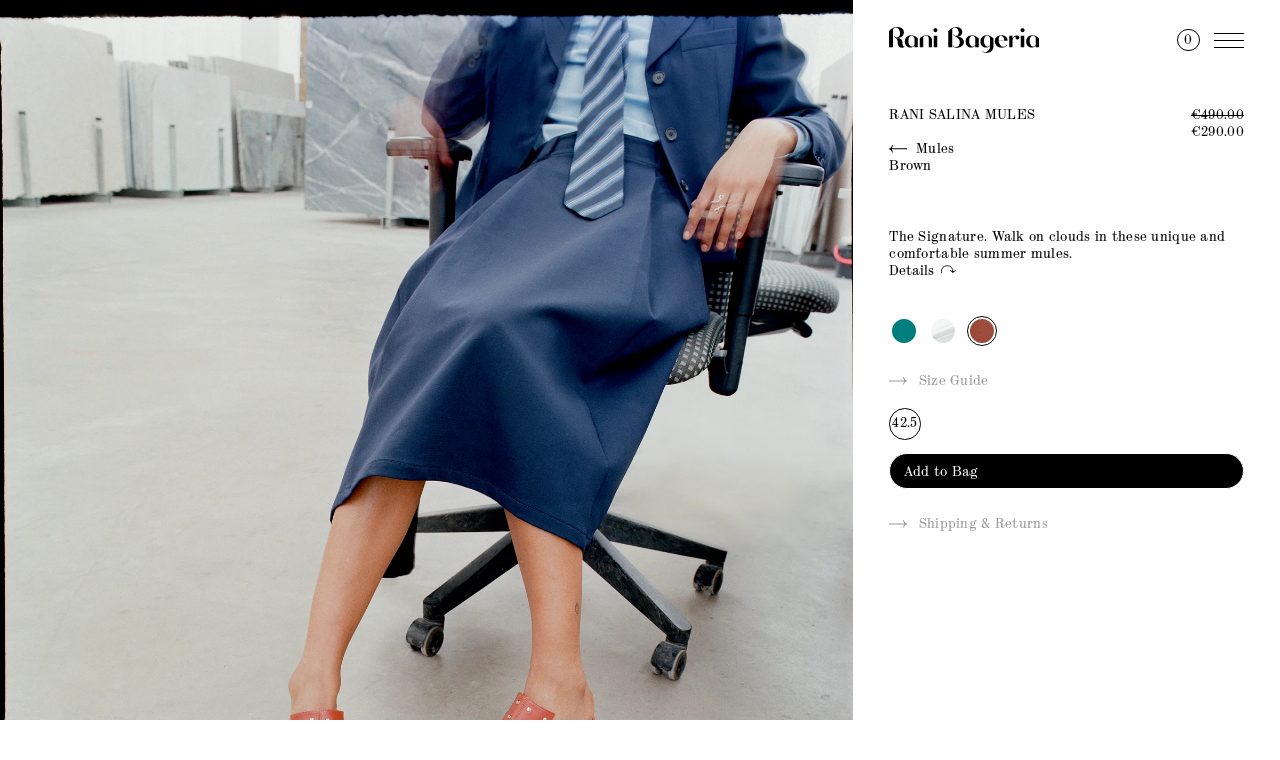

--- FILE ---
content_type: text/html; charset=utf-8
request_url: https://ranibageria.com/collections/all/products/rani-salina-mules-brown?constraint=sale
body_size: 17224
content:
<!doctype html>
<html>
<head>
  <title>Rani Salina Mules - Brown</title>
  <meta charset="utf-8">
  <meta http-equiv="X-UA-Compatible" content="IE=edge,chrome=1">
  <meta name="description" content="The Signature. Walk on clouds in these unique and comfortable summer mules. Size &amp;amp; Fit: Fits true to size. The cut-out leather will also adapt to wide feet Round studs &amp;amp; drop shaped cut-outs Smooth nappa leather Leather-covered wood heel Heel measures 50mm, Platform 25mm Caring for your shoes is important, get ">
  <link rel="canonical" href="https://ranibageria.com/products/rani-salina-mules-brown">
  <link rel="apple-touch-icon" sizes="57x57" href="//ranibageria.com/cdn/shop/t/2/assets/apple-icon-57x57.png?v=78887900274306274321603267575">
  <link rel="apple-touch-icon" sizes="60x60" href="//ranibageria.com/cdn/shop/t/2/assets/apple-icon-60x60.png?v=113355886257385609481603267584">
  <link rel="apple-touch-icon" sizes="72x72" href="//ranibageria.com/cdn/shop/t/2/assets/apple-icon-72x72.png?v=63512559500175873961603267591">
  <link rel="apple-touch-icon" sizes="76x76" href="//ranibageria.com/cdn/shop/t/2/assets/apple-icon-76x76.png?v=134323458841010382051603267581">
  <link rel="apple-touch-icon" sizes="114x114" href="//ranibageria.com/cdn/shop/t/2/assets/apple-icon-114x114.png?v=144675783125073069291603267585">
  <link rel="apple-touch-icon" sizes="120x120" href="//ranibageria.com/cdn/shop/t/2/assets/apple-icon-120x120.png?v=57914722082357116921603267593">
  <link rel="apple-touch-icon" sizes="144x144" href="//ranibageria.com/cdn/shop/t/2/assets/apple-icon-144x144.png?v=125042511500693896021603267578">
  <link rel="apple-touch-icon" sizes="152x152" href="//ranibageria.com/cdn/shop/t/2/assets/apple-icon-152x152.png?v=156569098648237874321603267587">
  <link rel="apple-touch-icon" sizes="180x180" href="//ranibageria.com/cdn/shop/t/2/assets/apple-icon-180x180.png?v=167629947437585047471603267586">
  <link rel="icon" type="image/png" sizes="192x192"  href="//ranibageria.com/cdn/shop/t/2/assets/android-icon-192x192.png?v=102514945577296262981603267598">
  <link rel="icon" type="image/png" sizes="32x32" href="//ranibageria.com/cdn/shop/t/2/assets/favicon-32x32.png?v=1915098206528488061603267580">
  <link rel="icon" type="image/png" sizes="96x96" href="//ranibageria.com/cdn/shop/t/2/assets/favicon-96x96.png?v=60130699298491095081603267593">
  <link rel="icon" type="image/png" sizes="16x16" href="//ranibageria.com/cdn/shop/t/2/assets/favicon-16x16.png?v=58682885891506764491603267577">
  <link rel="manifest" href="//ranibageria.com/cdn/shop/t/2/assets/manifest.json?v=170153710576350459501603267579">
  <meta name="msapplication-TileColor" content="#ffffff">
  <meta name="msapplication-TileImage" content="//ranibageria.com/cdn/shop/t/2/assets/ms-icon-144x144.png?v=125042511500693896021603267600">
  <meta name="theme-color" content="#ffffff">
  <meta name="viewport" content="width=device-width,initial-scale=1,shrink-to-fit=no">
  <script>window.performance && window.performance.mark && window.performance.mark('shopify.content_for_header.start');</script><meta name="google-site-verification" content="7XqEQzS9yt-wjRv36pmFXLeywJ4kzGln8b1HwpdCoe4">
<meta name="facebook-domain-verification" content="gtibk9g3ix8fvjsywiuwbsudwk9qr0">
<meta name="facebook-domain-verification" content="9572oxjqy03t6ywxwkf8bcmnpdhwk9">
<meta name="facebook-domain-verification" content="huc8nvbnnvzfams2itq93icmhe1f62">
<meta name="facebook-domain-verification" content="y6pso7ek7mr2w8c0jex1tbn5xepeo4">
<meta id="shopify-digital-wallet" name="shopify-digital-wallet" content="/48448471190/digital_wallets/dialog">
<meta name="shopify-checkout-api-token" content="40ab676c89ca0af918466a19464b87fd">
<link rel="alternate" type="application/json+oembed" href="https://ranibageria.com/products/rani-salina-mules-brown.oembed">
<script async="async" src="/checkouts/internal/preloads.js?locale=en-AT"></script>
<link rel="preconnect" href="https://shop.app" crossorigin="anonymous">
<script async="async" src="https://shop.app/checkouts/internal/preloads.js?locale=en-AT&shop_id=48448471190" crossorigin="anonymous"></script>
<script id="apple-pay-shop-capabilities" type="application/json">{"shopId":48448471190,"countryCode":"AT","currencyCode":"EUR","merchantCapabilities":["supports3DS"],"merchantId":"gid:\/\/shopify\/Shop\/48448471190","merchantName":"Rani Bageria","requiredBillingContactFields":["postalAddress","email","phone"],"requiredShippingContactFields":["postalAddress","email","phone"],"shippingType":"shipping","supportedNetworks":["visa","maestro","masterCard","amex"],"total":{"type":"pending","label":"Rani Bageria","amount":"1.00"},"shopifyPaymentsEnabled":true,"supportsSubscriptions":true}</script>
<script id="shopify-features" type="application/json">{"accessToken":"40ab676c89ca0af918466a19464b87fd","betas":["rich-media-storefront-analytics"],"domain":"ranibageria.com","predictiveSearch":true,"shopId":48448471190,"locale":"en"}</script>
<script>var Shopify = Shopify || {};
Shopify.shop = "rani-bageria.myshopify.com";
Shopify.locale = "en";
Shopify.currency = {"active":"EUR","rate":"1.0"};
Shopify.country = "AT";
Shopify.theme = {"name":"Rani Bageria","id":111514091670,"schema_name":"Themekit template theme","schema_version":"1.0.0","theme_store_id":null,"role":"main"};
Shopify.theme.handle = "null";
Shopify.theme.style = {"id":null,"handle":null};
Shopify.cdnHost = "ranibageria.com/cdn";
Shopify.routes = Shopify.routes || {};
Shopify.routes.root = "/";</script>
<script type="module">!function(o){(o.Shopify=o.Shopify||{}).modules=!0}(window);</script>
<script>!function(o){function n(){var o=[];function n(){o.push(Array.prototype.slice.apply(arguments))}return n.q=o,n}var t=o.Shopify=o.Shopify||{};t.loadFeatures=n(),t.autoloadFeatures=n()}(window);</script>
<script>
  window.ShopifyPay = window.ShopifyPay || {};
  window.ShopifyPay.apiHost = "shop.app\/pay";
  window.ShopifyPay.redirectState = null;
</script>
<script id="shop-js-analytics" type="application/json">{"pageType":"product"}</script>
<script defer="defer" async type="module" src="//ranibageria.com/cdn/shopifycloud/shop-js/modules/v2/client.init-shop-cart-sync_WVOgQShq.en.esm.js"></script>
<script defer="defer" async type="module" src="//ranibageria.com/cdn/shopifycloud/shop-js/modules/v2/chunk.common_C_13GLB1.esm.js"></script>
<script defer="defer" async type="module" src="//ranibageria.com/cdn/shopifycloud/shop-js/modules/v2/chunk.modal_CLfMGd0m.esm.js"></script>
<script type="module">
  await import("//ranibageria.com/cdn/shopifycloud/shop-js/modules/v2/client.init-shop-cart-sync_WVOgQShq.en.esm.js");
await import("//ranibageria.com/cdn/shopifycloud/shop-js/modules/v2/chunk.common_C_13GLB1.esm.js");
await import("//ranibageria.com/cdn/shopifycloud/shop-js/modules/v2/chunk.modal_CLfMGd0m.esm.js");

  window.Shopify.SignInWithShop?.initShopCartSync?.({"fedCMEnabled":true,"windoidEnabled":true});

</script>
<script>
  window.Shopify = window.Shopify || {};
  if (!window.Shopify.featureAssets) window.Shopify.featureAssets = {};
  window.Shopify.featureAssets['shop-js'] = {"shop-cart-sync":["modules/v2/client.shop-cart-sync_DuR37GeY.en.esm.js","modules/v2/chunk.common_C_13GLB1.esm.js","modules/v2/chunk.modal_CLfMGd0m.esm.js"],"init-fed-cm":["modules/v2/client.init-fed-cm_BucUoe6W.en.esm.js","modules/v2/chunk.common_C_13GLB1.esm.js","modules/v2/chunk.modal_CLfMGd0m.esm.js"],"shop-toast-manager":["modules/v2/client.shop-toast-manager_B0JfrpKj.en.esm.js","modules/v2/chunk.common_C_13GLB1.esm.js","modules/v2/chunk.modal_CLfMGd0m.esm.js"],"init-shop-cart-sync":["modules/v2/client.init-shop-cart-sync_WVOgQShq.en.esm.js","modules/v2/chunk.common_C_13GLB1.esm.js","modules/v2/chunk.modal_CLfMGd0m.esm.js"],"shop-button":["modules/v2/client.shop-button_B_U3bv27.en.esm.js","modules/v2/chunk.common_C_13GLB1.esm.js","modules/v2/chunk.modal_CLfMGd0m.esm.js"],"init-windoid":["modules/v2/client.init-windoid_DuP9q_di.en.esm.js","modules/v2/chunk.common_C_13GLB1.esm.js","modules/v2/chunk.modal_CLfMGd0m.esm.js"],"shop-cash-offers":["modules/v2/client.shop-cash-offers_BmULhtno.en.esm.js","modules/v2/chunk.common_C_13GLB1.esm.js","modules/v2/chunk.modal_CLfMGd0m.esm.js"],"pay-button":["modules/v2/client.pay-button_CrPSEbOK.en.esm.js","modules/v2/chunk.common_C_13GLB1.esm.js","modules/v2/chunk.modal_CLfMGd0m.esm.js"],"init-customer-accounts":["modules/v2/client.init-customer-accounts_jNk9cPYQ.en.esm.js","modules/v2/client.shop-login-button_DJ5ldayH.en.esm.js","modules/v2/chunk.common_C_13GLB1.esm.js","modules/v2/chunk.modal_CLfMGd0m.esm.js"],"avatar":["modules/v2/client.avatar_BTnouDA3.en.esm.js"],"checkout-modal":["modules/v2/client.checkout-modal_pBPyh9w8.en.esm.js","modules/v2/chunk.common_C_13GLB1.esm.js","modules/v2/chunk.modal_CLfMGd0m.esm.js"],"init-shop-for-new-customer-accounts":["modules/v2/client.init-shop-for-new-customer-accounts_BUoCy7a5.en.esm.js","modules/v2/client.shop-login-button_DJ5ldayH.en.esm.js","modules/v2/chunk.common_C_13GLB1.esm.js","modules/v2/chunk.modal_CLfMGd0m.esm.js"],"init-customer-accounts-sign-up":["modules/v2/client.init-customer-accounts-sign-up_CnczCz9H.en.esm.js","modules/v2/client.shop-login-button_DJ5ldayH.en.esm.js","modules/v2/chunk.common_C_13GLB1.esm.js","modules/v2/chunk.modal_CLfMGd0m.esm.js"],"init-shop-email-lookup-coordinator":["modules/v2/client.init-shop-email-lookup-coordinator_CzjY5t9o.en.esm.js","modules/v2/chunk.common_C_13GLB1.esm.js","modules/v2/chunk.modal_CLfMGd0m.esm.js"],"shop-follow-button":["modules/v2/client.shop-follow-button_CsYC63q7.en.esm.js","modules/v2/chunk.common_C_13GLB1.esm.js","modules/v2/chunk.modal_CLfMGd0m.esm.js"],"shop-login-button":["modules/v2/client.shop-login-button_DJ5ldayH.en.esm.js","modules/v2/chunk.common_C_13GLB1.esm.js","modules/v2/chunk.modal_CLfMGd0m.esm.js"],"shop-login":["modules/v2/client.shop-login_B9ccPdmx.en.esm.js","modules/v2/chunk.common_C_13GLB1.esm.js","modules/v2/chunk.modal_CLfMGd0m.esm.js"],"lead-capture":["modules/v2/client.lead-capture_D0K_KgYb.en.esm.js","modules/v2/chunk.common_C_13GLB1.esm.js","modules/v2/chunk.modal_CLfMGd0m.esm.js"],"payment-terms":["modules/v2/client.payment-terms_BWmiNN46.en.esm.js","modules/v2/chunk.common_C_13GLB1.esm.js","modules/v2/chunk.modal_CLfMGd0m.esm.js"]};
</script>
<script>(function() {
  var isLoaded = false;
  function asyncLoad() {
    if (isLoaded) return;
    isLoaded = true;
    var urls = ["https:\/\/s3.eu-west-1.amazonaws.com\/production-klarna-il-shopify-osm\/a6c5e37d3b587ca7438f15aa90b429b47085a035\/rani-bageria.myshopify.com-1708618006309.js?shop=rani-bageria.myshopify.com"];
    for (var i = 0; i < urls.length; i++) {
      var s = document.createElement('script');
      s.type = 'text/javascript';
      s.async = true;
      s.src = urls[i];
      var x = document.getElementsByTagName('script')[0];
      x.parentNode.insertBefore(s, x);
    }
  };
  if(window.attachEvent) {
    window.attachEvent('onload', asyncLoad);
  } else {
    window.addEventListener('load', asyncLoad, false);
  }
})();</script>
<script id="__st">var __st={"a":48448471190,"offset":3600,"reqid":"db1c8a7e-b2bc-4c46-978b-0698adef174a-1769549703","pageurl":"ranibageria.com\/collections\/all\/products\/rani-salina-mules-brown?constraint=sale","u":"14cbffe54b4c","p":"product","rtyp":"product","rid":8357351752005};</script>
<script>window.ShopifyPaypalV4VisibilityTracking = true;</script>
<script id="captcha-bootstrap">!function(){'use strict';const t='contact',e='account',n='new_comment',o=[[t,t],['blogs',n],['comments',n],[t,'customer']],c=[[e,'customer_login'],[e,'guest_login'],[e,'recover_customer_password'],[e,'create_customer']],r=t=>t.map((([t,e])=>`form[action*='/${t}']:not([data-nocaptcha='true']) input[name='form_type'][value='${e}']`)).join(','),a=t=>()=>t?[...document.querySelectorAll(t)].map((t=>t.form)):[];function s(){const t=[...o],e=r(t);return a(e)}const i='password',u='form_key',d=['recaptcha-v3-token','g-recaptcha-response','h-captcha-response',i],f=()=>{try{return window.sessionStorage}catch{return}},m='__shopify_v',_=t=>t.elements[u];function p(t,e,n=!1){try{const o=window.sessionStorage,c=JSON.parse(o.getItem(e)),{data:r}=function(t){const{data:e,action:n}=t;return t[m]||n?{data:e,action:n}:{data:t,action:n}}(c);for(const[e,n]of Object.entries(r))t.elements[e]&&(t.elements[e].value=n);n&&o.removeItem(e)}catch(o){console.error('form repopulation failed',{error:o})}}const l='form_type',E='cptcha';function T(t){t.dataset[E]=!0}const w=window,h=w.document,L='Shopify',v='ce_forms',y='captcha';let A=!1;((t,e)=>{const n=(g='f06e6c50-85a8-45c8-87d0-21a2b65856fe',I='https://cdn.shopify.com/shopifycloud/storefront-forms-hcaptcha/ce_storefront_forms_captcha_hcaptcha.v1.5.2.iife.js',D={infoText:'Protected by hCaptcha',privacyText:'Privacy',termsText:'Terms'},(t,e,n)=>{const o=w[L][v],c=o.bindForm;if(c)return c(t,g,e,D).then(n);var r;o.q.push([[t,g,e,D],n]),r=I,A||(h.body.append(Object.assign(h.createElement('script'),{id:'captcha-provider',async:!0,src:r})),A=!0)});var g,I,D;w[L]=w[L]||{},w[L][v]=w[L][v]||{},w[L][v].q=[],w[L][y]=w[L][y]||{},w[L][y].protect=function(t,e){n(t,void 0,e),T(t)},Object.freeze(w[L][y]),function(t,e,n,w,h,L){const[v,y,A,g]=function(t,e,n){const i=e?o:[],u=t?c:[],d=[...i,...u],f=r(d),m=r(i),_=r(d.filter((([t,e])=>n.includes(e))));return[a(f),a(m),a(_),s()]}(w,h,L),I=t=>{const e=t.target;return e instanceof HTMLFormElement?e:e&&e.form},D=t=>v().includes(t);t.addEventListener('submit',(t=>{const e=I(t);if(!e)return;const n=D(e)&&!e.dataset.hcaptchaBound&&!e.dataset.recaptchaBound,o=_(e),c=g().includes(e)&&(!o||!o.value);(n||c)&&t.preventDefault(),c&&!n&&(function(t){try{if(!f())return;!function(t){const e=f();if(!e)return;const n=_(t);if(!n)return;const o=n.value;o&&e.removeItem(o)}(t);const e=Array.from(Array(32),(()=>Math.random().toString(36)[2])).join('');!function(t,e){_(t)||t.append(Object.assign(document.createElement('input'),{type:'hidden',name:u})),t.elements[u].value=e}(t,e),function(t,e){const n=f();if(!n)return;const o=[...t.querySelectorAll(`input[type='${i}']`)].map((({name:t})=>t)),c=[...d,...o],r={};for(const[a,s]of new FormData(t).entries())c.includes(a)||(r[a]=s);n.setItem(e,JSON.stringify({[m]:1,action:t.action,data:r}))}(t,e)}catch(e){console.error('failed to persist form',e)}}(e),e.submit())}));const S=(t,e)=>{t&&!t.dataset[E]&&(n(t,e.some((e=>e===t))),T(t))};for(const o of['focusin','change'])t.addEventListener(o,(t=>{const e=I(t);D(e)&&S(e,y())}));const B=e.get('form_key'),M=e.get(l),P=B&&M;t.addEventListener('DOMContentLoaded',(()=>{const t=y();if(P)for(const e of t)e.elements[l].value===M&&p(e,B);[...new Set([...A(),...v().filter((t=>'true'===t.dataset.shopifyCaptcha))])].forEach((e=>S(e,t)))}))}(h,new URLSearchParams(w.location.search),n,t,e,['guest_login'])})(!0,!0)}();</script>
<script integrity="sha256-4kQ18oKyAcykRKYeNunJcIwy7WH5gtpwJnB7kiuLZ1E=" data-source-attribution="shopify.loadfeatures" defer="defer" src="//ranibageria.com/cdn/shopifycloud/storefront/assets/storefront/load_feature-a0a9edcb.js" crossorigin="anonymous"></script>
<script crossorigin="anonymous" defer="defer" src="//ranibageria.com/cdn/shopifycloud/storefront/assets/shopify_pay/storefront-65b4c6d7.js?v=20250812"></script>
<script data-source-attribution="shopify.dynamic_checkout.dynamic.init">var Shopify=Shopify||{};Shopify.PaymentButton=Shopify.PaymentButton||{isStorefrontPortableWallets:!0,init:function(){window.Shopify.PaymentButton.init=function(){};var t=document.createElement("script");t.src="https://ranibageria.com/cdn/shopifycloud/portable-wallets/latest/portable-wallets.en.js",t.type="module",document.head.appendChild(t)}};
</script>
<script data-source-attribution="shopify.dynamic_checkout.buyer_consent">
  function portableWalletsHideBuyerConsent(e){var t=document.getElementById("shopify-buyer-consent"),n=document.getElementById("shopify-subscription-policy-button");t&&n&&(t.classList.add("hidden"),t.setAttribute("aria-hidden","true"),n.removeEventListener("click",e))}function portableWalletsShowBuyerConsent(e){var t=document.getElementById("shopify-buyer-consent"),n=document.getElementById("shopify-subscription-policy-button");t&&n&&(t.classList.remove("hidden"),t.removeAttribute("aria-hidden"),n.addEventListener("click",e))}window.Shopify?.PaymentButton&&(window.Shopify.PaymentButton.hideBuyerConsent=portableWalletsHideBuyerConsent,window.Shopify.PaymentButton.showBuyerConsent=portableWalletsShowBuyerConsent);
</script>
<script data-source-attribution="shopify.dynamic_checkout.cart.bootstrap">document.addEventListener("DOMContentLoaded",(function(){function t(){return document.querySelector("shopify-accelerated-checkout-cart, shopify-accelerated-checkout")}if(t())Shopify.PaymentButton.init();else{new MutationObserver((function(e,n){t()&&(Shopify.PaymentButton.init(),n.disconnect())})).observe(document.body,{childList:!0,subtree:!0})}}));
</script>
<link id="shopify-accelerated-checkout-styles" rel="stylesheet" media="screen" href="https://ranibageria.com/cdn/shopifycloud/portable-wallets/latest/accelerated-checkout-backwards-compat.css" crossorigin="anonymous">
<style id="shopify-accelerated-checkout-cart">
        #shopify-buyer-consent {
  margin-top: 1em;
  display: inline-block;
  width: 100%;
}

#shopify-buyer-consent.hidden {
  display: none;
}

#shopify-subscription-policy-button {
  background: none;
  border: none;
  padding: 0;
  text-decoration: underline;
  font-size: inherit;
  cursor: pointer;
}

#shopify-subscription-policy-button::before {
  box-shadow: none;
}

      </style>
<script id="sections-script" data-sections="product-recommendations" defer="defer" src="//ranibageria.com/cdn/shop/t/2/compiled_assets/scripts.js?v=6939"></script>
<script>window.performance && window.performance.mark && window.performance.mark('shopify.content_for_header.end');</script> <!-- Header hook for plugins -->
  <link href="//ranibageria.com/cdn/shop/t/2/assets/ress.min.css?v=176946819052215188271601315516" rel="stylesheet" type="text/css" media="all" />
  <link href="//ranibageria.com/cdn/shop/t/2/assets/application.scss.css?v=94061058309985631641644934421" rel="stylesheet" type="text/css" media="all" />
  <script src="https://code.jquery.com/jquery-3.5.1.min.js" integrity="sha256-9/aliU8dGd2tb6OSsuzixeV4y/faTqgFtohetphbbj0=" crossorigin="anonymous"></script>
  <script src="//ranibageria.com/cdn/shop/t/2/assets/lazysizes.min.js?v=24527398761200868811603272654" type="text/javascript"></script>
  
  
  <script src="//ranibageria.com/cdn/shop/t/2/assets/option_selection.js?v=72891787982005180601602189088" type="text/javascript"></script>
  <script src="//ranibageria.com/cdn/shop/t/2/assets/rivets-cart.min.js?v=71148455348259262541601660856" type="text/javascript"></script>
<meta property="og:image" content="https://cdn.shopify.com/s/files/1/0484/4847/1190/products/MulesBrandyfs.jpg?v=1680555637" />
<meta property="og:image:secure_url" content="https://cdn.shopify.com/s/files/1/0484/4847/1190/products/MulesBrandyfs.jpg?v=1680555637" />
<meta property="og:image:width" content="1000" />
<meta property="og:image:height" content="1600" />
<link href="https://monorail-edge.shopifysvc.com" rel="dns-prefetch">
<script>(function(){if ("sendBeacon" in navigator && "performance" in window) {try {var session_token_from_headers = performance.getEntriesByType('navigation')[0].serverTiming.find(x => x.name == '_s').description;} catch {var session_token_from_headers = undefined;}var session_cookie_matches = document.cookie.match(/_shopify_s=([^;]*)/);var session_token_from_cookie = session_cookie_matches && session_cookie_matches.length === 2 ? session_cookie_matches[1] : "";var session_token = session_token_from_headers || session_token_from_cookie || "";function handle_abandonment_event(e) {var entries = performance.getEntries().filter(function(entry) {return /monorail-edge.shopifysvc.com/.test(entry.name);});if (!window.abandonment_tracked && entries.length === 0) {window.abandonment_tracked = true;var currentMs = Date.now();var navigation_start = performance.timing.navigationStart;var payload = {shop_id: 48448471190,url: window.location.href,navigation_start,duration: currentMs - navigation_start,session_token,page_type: "product"};window.navigator.sendBeacon("https://monorail-edge.shopifysvc.com/v1/produce", JSON.stringify({schema_id: "online_store_buyer_site_abandonment/1.1",payload: payload,metadata: {event_created_at_ms: currentMs,event_sent_at_ms: currentMs}}));}}window.addEventListener('pagehide', handle_abandonment_event);}}());</script>
<script id="web-pixels-manager-setup">(function e(e,d,r,n,o){if(void 0===o&&(o={}),!Boolean(null===(a=null===(i=window.Shopify)||void 0===i?void 0:i.analytics)||void 0===a?void 0:a.replayQueue)){var i,a;window.Shopify=window.Shopify||{};var t=window.Shopify;t.analytics=t.analytics||{};var s=t.analytics;s.replayQueue=[],s.publish=function(e,d,r){return s.replayQueue.push([e,d,r]),!0};try{self.performance.mark("wpm:start")}catch(e){}var l=function(){var e={modern:/Edge?\/(1{2}[4-9]|1[2-9]\d|[2-9]\d{2}|\d{4,})\.\d+(\.\d+|)|Firefox\/(1{2}[4-9]|1[2-9]\d|[2-9]\d{2}|\d{4,})\.\d+(\.\d+|)|Chrom(ium|e)\/(9{2}|\d{3,})\.\d+(\.\d+|)|(Maci|X1{2}).+ Version\/(15\.\d+|(1[6-9]|[2-9]\d|\d{3,})\.\d+)([,.]\d+|)( \(\w+\)|)( Mobile\/\w+|) Safari\/|Chrome.+OPR\/(9{2}|\d{3,})\.\d+\.\d+|(CPU[ +]OS|iPhone[ +]OS|CPU[ +]iPhone|CPU IPhone OS|CPU iPad OS)[ +]+(15[._]\d+|(1[6-9]|[2-9]\d|\d{3,})[._]\d+)([._]\d+|)|Android:?[ /-](13[3-9]|1[4-9]\d|[2-9]\d{2}|\d{4,})(\.\d+|)(\.\d+|)|Android.+Firefox\/(13[5-9]|1[4-9]\d|[2-9]\d{2}|\d{4,})\.\d+(\.\d+|)|Android.+Chrom(ium|e)\/(13[3-9]|1[4-9]\d|[2-9]\d{2}|\d{4,})\.\d+(\.\d+|)|SamsungBrowser\/([2-9]\d|\d{3,})\.\d+/,legacy:/Edge?\/(1[6-9]|[2-9]\d|\d{3,})\.\d+(\.\d+|)|Firefox\/(5[4-9]|[6-9]\d|\d{3,})\.\d+(\.\d+|)|Chrom(ium|e)\/(5[1-9]|[6-9]\d|\d{3,})\.\d+(\.\d+|)([\d.]+$|.*Safari\/(?![\d.]+ Edge\/[\d.]+$))|(Maci|X1{2}).+ Version\/(10\.\d+|(1[1-9]|[2-9]\d|\d{3,})\.\d+)([,.]\d+|)( \(\w+\)|)( Mobile\/\w+|) Safari\/|Chrome.+OPR\/(3[89]|[4-9]\d|\d{3,})\.\d+\.\d+|(CPU[ +]OS|iPhone[ +]OS|CPU[ +]iPhone|CPU IPhone OS|CPU iPad OS)[ +]+(10[._]\d+|(1[1-9]|[2-9]\d|\d{3,})[._]\d+)([._]\d+|)|Android:?[ /-](13[3-9]|1[4-9]\d|[2-9]\d{2}|\d{4,})(\.\d+|)(\.\d+|)|Mobile Safari.+OPR\/([89]\d|\d{3,})\.\d+\.\d+|Android.+Firefox\/(13[5-9]|1[4-9]\d|[2-9]\d{2}|\d{4,})\.\d+(\.\d+|)|Android.+Chrom(ium|e)\/(13[3-9]|1[4-9]\d|[2-9]\d{2}|\d{4,})\.\d+(\.\d+|)|Android.+(UC? ?Browser|UCWEB|U3)[ /]?(15\.([5-9]|\d{2,})|(1[6-9]|[2-9]\d|\d{3,})\.\d+)\.\d+|SamsungBrowser\/(5\.\d+|([6-9]|\d{2,})\.\d+)|Android.+MQ{2}Browser\/(14(\.(9|\d{2,})|)|(1[5-9]|[2-9]\d|\d{3,})(\.\d+|))(\.\d+|)|K[Aa][Ii]OS\/(3\.\d+|([4-9]|\d{2,})\.\d+)(\.\d+|)/},d=e.modern,r=e.legacy,n=navigator.userAgent;return n.match(d)?"modern":n.match(r)?"legacy":"unknown"}(),u="modern"===l?"modern":"legacy",c=(null!=n?n:{modern:"",legacy:""})[u],f=function(e){return[e.baseUrl,"/wpm","/b",e.hashVersion,"modern"===e.buildTarget?"m":"l",".js"].join("")}({baseUrl:d,hashVersion:r,buildTarget:u}),m=function(e){var d=e.version,r=e.bundleTarget,n=e.surface,o=e.pageUrl,i=e.monorailEndpoint;return{emit:function(e){var a=e.status,t=e.errorMsg,s=(new Date).getTime(),l=JSON.stringify({metadata:{event_sent_at_ms:s},events:[{schema_id:"web_pixels_manager_load/3.1",payload:{version:d,bundle_target:r,page_url:o,status:a,surface:n,error_msg:t},metadata:{event_created_at_ms:s}}]});if(!i)return console&&console.warn&&console.warn("[Web Pixels Manager] No Monorail endpoint provided, skipping logging."),!1;try{return self.navigator.sendBeacon.bind(self.navigator)(i,l)}catch(e){}var u=new XMLHttpRequest;try{return u.open("POST",i,!0),u.setRequestHeader("Content-Type","text/plain"),u.send(l),!0}catch(e){return console&&console.warn&&console.warn("[Web Pixels Manager] Got an unhandled error while logging to Monorail."),!1}}}}({version:r,bundleTarget:l,surface:e.surface,pageUrl:self.location.href,monorailEndpoint:e.monorailEndpoint});try{o.browserTarget=l,function(e){var d=e.src,r=e.async,n=void 0===r||r,o=e.onload,i=e.onerror,a=e.sri,t=e.scriptDataAttributes,s=void 0===t?{}:t,l=document.createElement("script"),u=document.querySelector("head"),c=document.querySelector("body");if(l.async=n,l.src=d,a&&(l.integrity=a,l.crossOrigin="anonymous"),s)for(var f in s)if(Object.prototype.hasOwnProperty.call(s,f))try{l.dataset[f]=s[f]}catch(e){}if(o&&l.addEventListener("load",o),i&&l.addEventListener("error",i),u)u.appendChild(l);else{if(!c)throw new Error("Did not find a head or body element to append the script");c.appendChild(l)}}({src:f,async:!0,onload:function(){if(!function(){var e,d;return Boolean(null===(d=null===(e=window.Shopify)||void 0===e?void 0:e.analytics)||void 0===d?void 0:d.initialized)}()){var d=window.webPixelsManager.init(e)||void 0;if(d){var r=window.Shopify.analytics;r.replayQueue.forEach((function(e){var r=e[0],n=e[1],o=e[2];d.publishCustomEvent(r,n,o)})),r.replayQueue=[],r.publish=d.publishCustomEvent,r.visitor=d.visitor,r.initialized=!0}}},onerror:function(){return m.emit({status:"failed",errorMsg:"".concat(f," has failed to load")})},sri:function(e){var d=/^sha384-[A-Za-z0-9+/=]+$/;return"string"==typeof e&&d.test(e)}(c)?c:"",scriptDataAttributes:o}),m.emit({status:"loading"})}catch(e){m.emit({status:"failed",errorMsg:(null==e?void 0:e.message)||"Unknown error"})}}})({shopId: 48448471190,storefrontBaseUrl: "https://ranibageria.com",extensionsBaseUrl: "https://extensions.shopifycdn.com/cdn/shopifycloud/web-pixels-manager",monorailEndpoint: "https://monorail-edge.shopifysvc.com/unstable/produce_batch",surface: "storefront-renderer",enabledBetaFlags: ["2dca8a86"],webPixelsConfigList: [{"id":"1064337733","configuration":"{\"config\":\"{\\\"pixel_id\\\":\\\"GT-K8GQ757\\\",\\\"target_country\\\":\\\"AT\\\",\\\"gtag_events\\\":[{\\\"type\\\":\\\"purchase\\\",\\\"action_label\\\":\\\"MC-5SNQE0H2GM\\\"},{\\\"type\\\":\\\"page_view\\\",\\\"action_label\\\":\\\"MC-5SNQE0H2GM\\\"},{\\\"type\\\":\\\"view_item\\\",\\\"action_label\\\":\\\"MC-5SNQE0H2GM\\\"}],\\\"enable_monitoring_mode\\\":false}\"}","eventPayloadVersion":"v1","runtimeContext":"OPEN","scriptVersion":"b2a88bafab3e21179ed38636efcd8a93","type":"APP","apiClientId":1780363,"privacyPurposes":[],"dataSharingAdjustments":{"protectedCustomerApprovalScopes":["read_customer_address","read_customer_email","read_customer_name","read_customer_personal_data","read_customer_phone"]}},{"id":"270795077","configuration":"{\"pixel_id\":\"653528898641722\",\"pixel_type\":\"facebook_pixel\",\"metaapp_system_user_token\":\"-\"}","eventPayloadVersion":"v1","runtimeContext":"OPEN","scriptVersion":"ca16bc87fe92b6042fbaa3acc2fbdaa6","type":"APP","apiClientId":2329312,"privacyPurposes":["ANALYTICS","MARKETING","SALE_OF_DATA"],"dataSharingAdjustments":{"protectedCustomerApprovalScopes":["read_customer_address","read_customer_email","read_customer_name","read_customer_personal_data","read_customer_phone"]}},{"id":"165740869","eventPayloadVersion":"v1","runtimeContext":"LAX","scriptVersion":"1","type":"CUSTOM","privacyPurposes":["ANALYTICS"],"name":"Google Analytics tag (migrated)"},{"id":"shopify-app-pixel","configuration":"{}","eventPayloadVersion":"v1","runtimeContext":"STRICT","scriptVersion":"0450","apiClientId":"shopify-pixel","type":"APP","privacyPurposes":["ANALYTICS","MARKETING"]},{"id":"shopify-custom-pixel","eventPayloadVersion":"v1","runtimeContext":"LAX","scriptVersion":"0450","apiClientId":"shopify-pixel","type":"CUSTOM","privacyPurposes":["ANALYTICS","MARKETING"]}],isMerchantRequest: false,initData: {"shop":{"name":"Rani Bageria","paymentSettings":{"currencyCode":"EUR"},"myshopifyDomain":"rani-bageria.myshopify.com","countryCode":"AT","storefrontUrl":"https:\/\/ranibageria.com"},"customer":null,"cart":null,"checkout":null,"productVariants":[{"price":{"amount":290.0,"currencyCode":"EUR"},"product":{"title":"Rani Salina Mules  - Brown","vendor":"Rani Bageria","id":"8357351752005","untranslatedTitle":"Rani Salina Mules  - Brown","url":"\/products\/rani-salina-mules-brown","type":"Mules"},"id":"46459074969925","image":{"src":"\/\/ranibageria.com\/cdn\/shop\/products\/MulesBrandyfs.jpg?v=1680555637"},"sku":"","title":"42.5","untranslatedTitle":"42.5"}],"purchasingCompany":null},},"https://ranibageria.com/cdn","fcfee988w5aeb613cpc8e4bc33m6693e112",{"modern":"","legacy":""},{"shopId":"48448471190","storefrontBaseUrl":"https:\/\/ranibageria.com","extensionBaseUrl":"https:\/\/extensions.shopifycdn.com\/cdn\/shopifycloud\/web-pixels-manager","surface":"storefront-renderer","enabledBetaFlags":"[\"2dca8a86\"]","isMerchantRequest":"false","hashVersion":"fcfee988w5aeb613cpc8e4bc33m6693e112","publish":"custom","events":"[[\"page_viewed\",{}],[\"product_viewed\",{\"productVariant\":{\"price\":{\"amount\":290.0,\"currencyCode\":\"EUR\"},\"product\":{\"title\":\"Rani Salina Mules  - Brown\",\"vendor\":\"Rani Bageria\",\"id\":\"8357351752005\",\"untranslatedTitle\":\"Rani Salina Mules  - Brown\",\"url\":\"\/products\/rani-salina-mules-brown\",\"type\":\"Mules\"},\"id\":\"46459074969925\",\"image\":{\"src\":\"\/\/ranibageria.com\/cdn\/shop\/products\/MulesBrandyfs.jpg?v=1680555637\"},\"sku\":\"\",\"title\":\"42.5\",\"untranslatedTitle\":\"42.5\"}}]]"});</script><script>
  window.ShopifyAnalytics = window.ShopifyAnalytics || {};
  window.ShopifyAnalytics.meta = window.ShopifyAnalytics.meta || {};
  window.ShopifyAnalytics.meta.currency = 'EUR';
  var meta = {"product":{"id":8357351752005,"gid":"gid:\/\/shopify\/Product\/8357351752005","vendor":"Rani Bageria","type":"Mules","handle":"rani-salina-mules-brown","variants":[{"id":46459074969925,"price":29000,"name":"Rani Salina Mules  - Brown - 42.5","public_title":"42.5","sku":""}],"remote":false},"page":{"pageType":"product","resourceType":"product","resourceId":8357351752005,"requestId":"db1c8a7e-b2bc-4c46-978b-0698adef174a-1769549703"}};
  for (var attr in meta) {
    window.ShopifyAnalytics.meta[attr] = meta[attr];
  }
</script>
<script class="analytics">
  (function () {
    var customDocumentWrite = function(content) {
      var jquery = null;

      if (window.jQuery) {
        jquery = window.jQuery;
      } else if (window.Checkout && window.Checkout.$) {
        jquery = window.Checkout.$;
      }

      if (jquery) {
        jquery('body').append(content);
      }
    };

    var hasLoggedConversion = function(token) {
      if (token) {
        return document.cookie.indexOf('loggedConversion=' + token) !== -1;
      }
      return false;
    }

    var setCookieIfConversion = function(token) {
      if (token) {
        var twoMonthsFromNow = new Date(Date.now());
        twoMonthsFromNow.setMonth(twoMonthsFromNow.getMonth() + 2);

        document.cookie = 'loggedConversion=' + token + '; expires=' + twoMonthsFromNow;
      }
    }

    var trekkie = window.ShopifyAnalytics.lib = window.trekkie = window.trekkie || [];
    if (trekkie.integrations) {
      return;
    }
    trekkie.methods = [
      'identify',
      'page',
      'ready',
      'track',
      'trackForm',
      'trackLink'
    ];
    trekkie.factory = function(method) {
      return function() {
        var args = Array.prototype.slice.call(arguments);
        args.unshift(method);
        trekkie.push(args);
        return trekkie;
      };
    };
    for (var i = 0; i < trekkie.methods.length; i++) {
      var key = trekkie.methods[i];
      trekkie[key] = trekkie.factory(key);
    }
    trekkie.load = function(config) {
      trekkie.config = config || {};
      trekkie.config.initialDocumentCookie = document.cookie;
      var first = document.getElementsByTagName('script')[0];
      var script = document.createElement('script');
      script.type = 'text/javascript';
      script.onerror = function(e) {
        var scriptFallback = document.createElement('script');
        scriptFallback.type = 'text/javascript';
        scriptFallback.onerror = function(error) {
                var Monorail = {
      produce: function produce(monorailDomain, schemaId, payload) {
        var currentMs = new Date().getTime();
        var event = {
          schema_id: schemaId,
          payload: payload,
          metadata: {
            event_created_at_ms: currentMs,
            event_sent_at_ms: currentMs
          }
        };
        return Monorail.sendRequest("https://" + monorailDomain + "/v1/produce", JSON.stringify(event));
      },
      sendRequest: function sendRequest(endpointUrl, payload) {
        // Try the sendBeacon API
        if (window && window.navigator && typeof window.navigator.sendBeacon === 'function' && typeof window.Blob === 'function' && !Monorail.isIos12()) {
          var blobData = new window.Blob([payload], {
            type: 'text/plain'
          });

          if (window.navigator.sendBeacon(endpointUrl, blobData)) {
            return true;
          } // sendBeacon was not successful

        } // XHR beacon

        var xhr = new XMLHttpRequest();

        try {
          xhr.open('POST', endpointUrl);
          xhr.setRequestHeader('Content-Type', 'text/plain');
          xhr.send(payload);
        } catch (e) {
          console.log(e);
        }

        return false;
      },
      isIos12: function isIos12() {
        return window.navigator.userAgent.lastIndexOf('iPhone; CPU iPhone OS 12_') !== -1 || window.navigator.userAgent.lastIndexOf('iPad; CPU OS 12_') !== -1;
      }
    };
    Monorail.produce('monorail-edge.shopifysvc.com',
      'trekkie_storefront_load_errors/1.1',
      {shop_id: 48448471190,
      theme_id: 111514091670,
      app_name: "storefront",
      context_url: window.location.href,
      source_url: "//ranibageria.com/cdn/s/trekkie.storefront.a804e9514e4efded663580eddd6991fcc12b5451.min.js"});

        };
        scriptFallback.async = true;
        scriptFallback.src = '//ranibageria.com/cdn/s/trekkie.storefront.a804e9514e4efded663580eddd6991fcc12b5451.min.js';
        first.parentNode.insertBefore(scriptFallback, first);
      };
      script.async = true;
      script.src = '//ranibageria.com/cdn/s/trekkie.storefront.a804e9514e4efded663580eddd6991fcc12b5451.min.js';
      first.parentNode.insertBefore(script, first);
    };
    trekkie.load(
      {"Trekkie":{"appName":"storefront","development":false,"defaultAttributes":{"shopId":48448471190,"isMerchantRequest":null,"themeId":111514091670,"themeCityHash":"3249925462163327620","contentLanguage":"en","currency":"EUR","eventMetadataId":"6acb9f41-4906-4d4e-bf10-cf47db011965"},"isServerSideCookieWritingEnabled":true,"monorailRegion":"shop_domain","enabledBetaFlags":["65f19447","b5387b81"]},"Session Attribution":{},"S2S":{"facebookCapiEnabled":true,"source":"trekkie-storefront-renderer","apiClientId":580111}}
    );

    var loaded = false;
    trekkie.ready(function() {
      if (loaded) return;
      loaded = true;

      window.ShopifyAnalytics.lib = window.trekkie;

      var originalDocumentWrite = document.write;
      document.write = customDocumentWrite;
      try { window.ShopifyAnalytics.merchantGoogleAnalytics.call(this); } catch(error) {};
      document.write = originalDocumentWrite;

      window.ShopifyAnalytics.lib.page(null,{"pageType":"product","resourceType":"product","resourceId":8357351752005,"requestId":"db1c8a7e-b2bc-4c46-978b-0698adef174a-1769549703","shopifyEmitted":true});

      var match = window.location.pathname.match(/checkouts\/(.+)\/(thank_you|post_purchase)/)
      var token = match? match[1]: undefined;
      if (!hasLoggedConversion(token)) {
        setCookieIfConversion(token);
        window.ShopifyAnalytics.lib.track("Viewed Product",{"currency":"EUR","variantId":46459074969925,"productId":8357351752005,"productGid":"gid:\/\/shopify\/Product\/8357351752005","name":"Rani Salina Mules  - Brown - 42.5","price":"290.00","sku":"","brand":"Rani Bageria","variant":"42.5","category":"Mules","nonInteraction":true,"remote":false},undefined,undefined,{"shopifyEmitted":true});
      window.ShopifyAnalytics.lib.track("monorail:\/\/trekkie_storefront_viewed_product\/1.1",{"currency":"EUR","variantId":46459074969925,"productId":8357351752005,"productGid":"gid:\/\/shopify\/Product\/8357351752005","name":"Rani Salina Mules  - Brown - 42.5","price":"290.00","sku":"","brand":"Rani Bageria","variant":"42.5","category":"Mules","nonInteraction":true,"remote":false,"referer":"https:\/\/ranibageria.com\/collections\/all\/products\/rani-salina-mules-brown?constraint=sale"});
      }
    });


        var eventsListenerScript = document.createElement('script');
        eventsListenerScript.async = true;
        eventsListenerScript.src = "//ranibageria.com/cdn/shopifycloud/storefront/assets/shop_events_listener-3da45d37.js";
        document.getElementsByTagName('head')[0].appendChild(eventsListenerScript);

})();</script>
  <script>
  if (!window.ga || (window.ga && typeof window.ga !== 'function')) {
    window.ga = function ga() {
      (window.ga.q = window.ga.q || []).push(arguments);
      if (window.Shopify && window.Shopify.analytics && typeof window.Shopify.analytics.publish === 'function') {
        window.Shopify.analytics.publish("ga_stub_called", {}, {sendTo: "google_osp_migration"});
      }
      console.error("Shopify's Google Analytics stub called with:", Array.from(arguments), "\nSee https://help.shopify.com/manual/promoting-marketing/pixels/pixel-migration#google for more information.");
    };
    if (window.Shopify && window.Shopify.analytics && typeof window.Shopify.analytics.publish === 'function') {
      window.Shopify.analytics.publish("ga_stub_initialized", {}, {sendTo: "google_osp_migration"});
    }
  }
</script>
<script
  defer
  src="https://ranibageria.com/cdn/shopifycloud/perf-kit/shopify-perf-kit-3.0.4.min.js"
  data-application="storefront-renderer"
  data-shop-id="48448471190"
  data-render-region="gcp-us-east1"
  data-page-type="product"
  data-theme-instance-id="111514091670"
  data-theme-name="Themekit template theme"
  data-theme-version="1.0.0"
  data-monorail-region="shop_domain"
  data-resource-timing-sampling-rate="10"
  data-shs="true"
  data-shs-beacon="true"
  data-shs-export-with-fetch="true"
  data-shs-logs-sample-rate="1"
  data-shs-beacon-endpoint="https://ranibageria.com/api/collect"
></script>
</head>
<body class="product">
<script>window.KlarnaThemeGlobals={}; window.KlarnaThemeGlobals.data_purchase_amount = 29000;window.KlarnaThemeGlobals.productVariants=[{"id":46459074969925,"title":"42.5","option1":"42.5","option2":null,"option3":null,"sku":"","requires_shipping":true,"taxable":true,"featured_image":null,"available":true,"name":"Rani Salina Mules  - Brown - 42.5","public_title":"42.5","options":["42.5"],"price":29000,"weight":1000,"compare_at_price":49000,"inventory_management":"shopify","barcode":"","requires_selling_plan":false,"selling_plan_allocations":[]}];window.KlarnaThemeGlobals.documentCopy=document.cloneNode(true);</script>




  <div class="grid-wrapper product">

    
      <header class = 'header desktop-hidden product'>
        <nav class = "header__nav">
    <a class = 'header__logo' href = '/'>
      <img src="//ranibageria.com/cdn/shop/t/2/assets/logo.svg?v=170134180011740902081601315273" />
    </a>

      
      <div class = "header__links">
          

      
      
        
        <a data-sidebar-link='cart' class = 'header__cart cart-sidebar' href = '/cart' data-sidebar-link='cart'>0</a></li>
      

    </div>

    
    <button class = "header__menu-link" data-sidebar-link='menu'>
      <span class = 'line'></span>
      <span class = 'line'></span>
      <span class = 'line'></span>
    </button>
    
  </nav>

      </header>
    

    


    <div class = 'sidebar' data-shipping-open='false' data-guide-open='false'>
      <div class = 'sidebar__header sidebar-visible'>
        <header class = 'header product'>
          <nav class = "header__nav">
    <a class = 'header__logo' href = '/'>
      <img src="//ranibageria.com/cdn/shop/t/2/assets/logo.svg?v=170134180011740902081601315273" />
    </a>

      
      <div class = "header__links">
          

      
      
        
        <a data-sidebar-link='cart' class = 'header__cart cart-sidebar' href = '/cart' data-sidebar-link='cart'>0</a></li>
      

    </div>

    
    <button class = "header__menu-link" data-sidebar-link='menu'>
      <span class = 'line'></span>
      <span class = 'line'></span>
      <span class = 'line'></span>
    </button>
    
  </nav>

        </header>
      </div>
      
  <div class = "sidebar__content product sidebar-visible" data-page='product' data-active='product'>
    <div class = 'sidebar__product-info'>
      <div class = "product-info">

  <div class = "product-info__header">
    <div id="title">Rani Salina Mules </div>
    <div id = "price">
      
        <div id="product-compare-price"><s>€490.00</s></div>
      
      <div id="product-price">€290.00</div>
    </div>
  </div>

  
  
  

  

  <div class = "product-info__tags">
    <div id = "collection">
      <a href = '/collections/mules'><img src="//ranibageria.com/cdn/shop/t/2/assets/back-arrow.svg?v=73149675384523509921602690980" /> Mules</a>
    </div>
    
      <div id = "color"> Brown</div>
    
  </div>
  
  <div class = "product-info__desc">
    
    <div class="desc__excerpt"><meta charset="utf-8"><meta charset="utf-8"><meta charset="UTF-8">
<p><span>The Signature. Walk on clouds in these unique and comfortable summer mules.</span></div>
    <button class="desc__btn collapsed">
      <span>Details</span>
      <img id = "details" src="//ranibageria.com/cdn/shop/t/2/assets/expand-arrow.svg?v=25837224032373256481603225838" />
    </button>
    <div class="desc__details collapsed">
<ul>
<li>Size &amp; Fit: Fits true to size. The cut-out leather will also adapt to wide feet</li>
<li>Round studs &amp; drop shaped cut-outs</li>
</ul>
<ul>
<li>Smooth nappa leather</li>
<li>Leather-covered wood heel</li>
<li>Heel measures 50mm, Platform 25mm</li>
<li>Caring for your shoes is important, get the <span style="text-decoration: underline;"><a href="https://ranibageria.com/collections/care/products/care-set" target="_blank" rel="noopener noreferrer">leather care set</a></span>
</li>
<li>Made in Italy</li>
</ul>
<ul></ul></div>
  </div>

  
  <div class = "product-info__color">
    
    
    
    
      
        
        
        
        
      
        
        
        
        
          
          
          
            
            <a class = "product-info__swatch" href="/products/rani-salina-mules-green">
              <div class = "swatch-inner">
                <img src="//ranibageria.com/cdn/shop/products/MulesSelva_1_e4f8a8f6-05fe-477a-888c-1b3b8f820f98_100x100_crop_center.jpg?v=1681917836">
              </div>
            </a>
          
        
      
        
        
        
        
          
          
          
            
            <a class = "product-info__swatch" href="/products/rani-salina-mules-white">
              <div class = "swatch-inner">
                <img src="//ranibageria.com/cdn/shop/products/MulesWhite1_e6293b03-6d26-4e96-9fce-e8ab76cb0ef2_100x100_crop_center.jpg?v=1680127737">
              </div>
            </a>
          
        
      
        
        
        
        
          
          
          
            
            <a class = "product-info__swatch selected" href="/products/rani-salina-mules-brown">
              <div class = "swatch-inner">
                <img src="//ranibageria.com/cdn/shop/products/MulesBrandyf_cc945d25-c803-4288-8936-c36d557845a9_100x100_crop_center.jpg?v=1693869491">
              </div>
            </a>
          
        
      
        
        
        
        
      
        
        
        
        
      
        
        
        
        
      
        
        
        
        
      
        
        
        
        
      
        
        
        
        
      
        
        
        
        
      
        
        
        
        
      
        
        
        
        
      
        
        
        
        
      
        
        
        
        
      
        
        
        
        
      
        
        
        
        
      
        
        
        
        
      
        
        
        
        
      
        
        
        
        
      
    
  </div>

  
  

  
  

  
  


    
    
    <div class = "product-info__msg">
      <a data-sidebar-link='guide' class = "gray" href='/pages/size-guide'>
        <img id = "size-detail" src="//ranibageria.com/cdn/shop/t/2/assets/arrow.svg?v=66965963552386281181602112743" />
        <span>Size Guide</span>
      </a>
      <div id="shopify-section-size-message" class="shopify-section size-msg gray">


</div>
    </div>
    

    
    <form id="product__select" action="/cart/add" method="post" enctype="multipart/form-data" data-cart-submit>

      <div class = "size-wrap" id='product-info'>
        
        
          
            
              <div id='product' data-compare-price='€490.00' data-price='€290.00' data-size='42.5'  class = 'size product-size selected'  data-variant-id='46459074969925'>42.5</div>
            
          
        
      </div>

      
      <select name="id" id="product__dropdown" data-parent='sidebar'>
        
          
            
            <option  selected="selected"  value="46459074969925"></option>
          
        
      </select>

      
        <button class="cart__btn" data-add-to-cart data-cart-quantity='1' type="submit" name="add" id="AddToCart">Add to Bag</button>
      
    </form>

    <div data-sidebar-link='shipping' class = "product-info__msg">
      <a class = 'gray' href='/pages/shipping-and-returns'>
        <img id = "shipping" src="//ranibageria.com/cdn/shop/t/2/assets/arrow.svg?v=66965963552386281181602112743" />
        <span>Shipping & Returns</span>
      </a>
      <div class = 'gray'>
        <div id="shopify-section-shipping-message" class="shopify-section shipping-msg">


</div>
      </div>
    </div>



</div>

    </div>
    <div class = 'sidebar__menu'>
      
<nav class = "collection-menu" data-parent='sidebar'>
  
    
      <div class = 'collection-menu__group nav' data-parent='sidebar'>
        <ul>
        
            <li>
              
              <a href="/collections/ankle-boots"><img class = '' src = '//ranibageria.com/cdn/shop/t/2/assets/dot.svg?v=85819307427955183041602191658' /> <span>Ankle Boots</span></a>
              
            </li>
        
            <li>
              
              <a href="/collections/mules"><img class = '' src = '//ranibageria.com/cdn/shop/t/2/assets/dot.svg?v=85819307427955183041602191658' /> <span>Mules</span></a>
              
            </li>
        
            <li>
              
              <a href="/collections/flatshoes"><img class = '' src = '//ranibageria.com/cdn/shop/t/2/assets/dot.svg?v=85819307427955183041602191658' /> <span>Flat Shoes</span></a>
              
            </li>
        
            <li>
              
              <a href="/collections/sale"><img class = '' src = '//ranibageria.com/cdn/shop/t/2/assets/dot.svg?v=85819307427955183041602191658' /> <span>Sale</span></a>
              
            </li>
        
            <li>
              
              <a href="/collections/all"><img class = 'active' src = '//ranibageria.com/cdn/shop/t/2/assets/dot.svg?v=85819307427955183041602191658' /> <span>All</span></a>
              
            </li>
        
        </ul>
      </div>
    
  

  
  

  
  

  
  


  

  
  
  
    <div class = 'collection-menu__group colors' data-parent='sidebar'>
      <ul>
      
        <li>
          <div id = "tag-link">
            
            
            <img class='' src = '//ranibageria.com/cdn/shop/t/2/assets/dot.svg?v=85819307427955183041602191658' />
            <a href="/collections/all/products/rani-salina-mules-brown?constraint=black" title="Show products matching tag Black">Black</a>
          </div>
        </li>
      
        <li>
          <div id = "tag-link">
            
            
            <img class='' src = '//ranibageria.com/cdn/shop/t/2/assets/dot.svg?v=85819307427955183041602191658' />
            <a href="/collections/all/products/rani-salina-mules-brown?constraint=blue" title="Show products matching tag Blue">Blue</a>
          </div>
        </li>
      
        <li>
          <div id = "tag-link">
            
            
            <img class='' src = '//ranibageria.com/cdn/shop/t/2/assets/dot.svg?v=85819307427955183041602191658' />
            <a href="/collections/all/products/rani-salina-mules-brown?constraint=brown" title="Show products matching tag Brown">Brown</a>
          </div>
        </li>
      
        <li>
          <div id = "tag-link">
            
            
            <img class='' src = '//ranibageria.com/cdn/shop/t/2/assets/dot.svg?v=85819307427955183041602191658' />
            <a href="/collections/all/products/rani-salina-mules-brown?constraint=green" title="Show products matching tag Green">Green</a>
          </div>
        </li>
      
        <li>
          <div id = "tag-link">
            
            
            <img class='' src = '//ranibageria.com/cdn/shop/t/2/assets/dot.svg?v=85819307427955183041602191658' />
            <a href="/collections/all/products/rani-salina-mules-brown?constraint=nude" title="Show products matching tag Nude">Nude</a>
          </div>
        </li>
      
        <li>
          <div id = "tag-link">
            
            
            <img class='' src = '//ranibageria.com/cdn/shop/t/2/assets/dot.svg?v=85819307427955183041602191658' />
            <a href="/collections/all/products/rani-salina-mules-brown?constraint=pink" title="Show products matching tag Pink">Pink</a>
          </div>
        </li>
      
        <li>
          <div id = "tag-link">
            
            
            <img class='' src = '//ranibageria.com/cdn/shop/t/2/assets/dot.svg?v=85819307427955183041602191658' />
            <a href="/collections/all/products/rani-salina-mules-brown?constraint=reptile" title="Show products matching tag Reptile">Reptile</a>
          </div>
        </li>
      
        <li>
          <div id = "tag-link">
            
            
            <img class='' src = '//ranibageria.com/cdn/shop/t/2/assets/dot.svg?v=85819307427955183041602191658' />
            <a href="/collections/all/products/rani-salina-mules-brown?constraint=sale" title="Show products matching tag Sale">Sale</a>
          </div>
        </li>
      
        <li>
          <div id = "tag-link">
            
            
            <img class='' src = '//ranibageria.com/cdn/shop/t/2/assets/dot.svg?v=85819307427955183041602191658' />
            <a href="/collections/all/products/rani-salina-mules-brown?constraint=silver" title="Show products matching tag silver">silver</a>
          </div>
        </li>
      
        <li>
          <div id = "tag-link">
            
            
            <img class='' src = '//ranibageria.com/cdn/shop/t/2/assets/dot.svg?v=85819307427955183041602191658' />
            <a href="/collections/all/products/rani-salina-mules-brown?constraint=studs" title="Show products matching tag Studs">Studs</a>
          </div>
        </li>
      
        <li>
          <div id = "tag-link">
            
            
            <img class='' src = '//ranibageria.com/cdn/shop/t/2/assets/dot.svg?v=85819307427955183041602191658' />
            <a href="/collections/all/products/rani-salina-mules-brown?constraint=white" title="Show products matching tag white">white</a>
          </div>
        </li>
      
      </ul>
    </div>
  

  
  
  
  
  
  

  
  
  
  

  


  
  <div class = 'collection-menu__group desktop-hidden'>
    <ul>
    
      <li><a href="/pages/shipping-and-returns">Shipping and Returns</a></li>
    
      <li><a href="/pages/care-instructions">Care instructions</a></li>
    
      <li><a href="/policies/refund-policy">Refund policy</a></li>
    
      <li><a href="/pages/about">About</a></li>
    
      <li><a href="/pages/imprint">Imprint</a></li>
    
    </ul>
  </div>
  


</nav>

    </div>
    <div class = 'sidebar__cart'>
      <div class="cart-drawer">
  <div class = "cart" data-cart-view="data-cart-view">
    <div class = "cart__msg" rv-hide='cart.item_count | gt 0'>
      Your cart is empty
    </div>
    <div rv-each-item="cart.items" class="cart__item">
      <a class = "item__thumbnail" rv-href="item.url">
         <img class="item__img" rv-src="item.image | productImageSize '600x'" />
      </a>

      <div class="item__info">

        
        <div class="item__title" rv-text="item.product_title | title"></div>
        <div class = "item__details">

          
          <div class="item__color" rv-text="item.product_title | color">
          </div>

          <h1>{ item.variant }</h1>
          <div class="item__size" rv-hide="item.variant_options | includes 'Default Title'">
            <span id="size-locale">Size:</span>
            <span id="size-variant" rv-html='item.variant_options | first'></span>
          </div>

        </div>

        <div class="item__bill">
          
          <div class = "item__calc">
            
            
            
            <div class = "item__qty">
              <a id = "minus" href="#" rv-data-cart-update="index | plus 1" rv-data-cart-quantity="item.quantity | minus 1">–</a>
              <span id = "quantity" rv-text="item.quantity"></span>
              <a id = "plus" href="#" rv-data-cart-update="index | plus 1" rv-data-cart-quantity="item.quantity | plus 1">+</a>
            </div>

            <div class="item__price" rv-html="item.price | money"></div>
          </div>

          <input type="hidden" rv-value="item.id" />

          <div class="item__total" rv-html="item.line_price | money"></div>
        </div>

        
        <a class = "item__remove" href="#" rv-data-cart-remove="index | plus 1">
          <div>
            <img id = "remove" src="//ranibageria.com/cdn/shop/t/2/assets/remove-icon-grey.svg?v=58732216591398532401602104895" />
            <span>Remove</span>
          </div>
        </a>

      </div>

    </div>

    <div class="cart__checkout" rv-hide='cart.item_count | lt 1'>
      <div class="checkout__subtotal">
        <span id = "subtotal-title">Subtotal</span> 
        <span id = "subtotal-price" rv-html="cart.items_subtotal_price | money Currency.currentCurrency"></span>
      </div>
      <a href="/checkout" class="cart__btn">Check Out</a>
    </div>

</div>
</div>
    </div>
  </div>
  <div class = 'sidebar__shipping sidebar-hidden'>
    <div class = 'side-drawer'>
  <div class = "side-drawer__header">
    <button data-sidebar-link='shipping' id = 'close'>
    </button>
    <h1 id = 'title'>Shipping and Returns</h1>
  </div>
  <div class = 'side-drawer__content'>
    <div><p> </p>
<p><span style="font-size: 15px;">AT  € 12.00</span></p>
<p> </p>
<p><span>EU </span><span> </span><span>€ 22.00 - € 30.00 depending on country 1-7 days</span></p>
<p><span>International  € 35.00 - € 85.00,  2+</span> working days</p>
<p> </p>
<p>Shipping fees will be added at checkout. Please note that delivery times are provided as guidelines only.</p>
<h3><strong><br>Exchanges and returns</strong></h3>
<p>To avoid returns we are happy to help you choosing the right item. Please contact us at info@ranibageria.com.</p>
<p><span style="font-size: 1rem;">Shipping and returncosts have to be payed by the customer. <br></span></p>
<p><span style="font-size: 1rem;">For international purchases shipped by fedex we have to return the item with fedex through customs declaration.</span><br></p>
<p>All items purchased on www.ranibageria.com are eligible for return or exchange within 14 days of delivery free of charge.  All items must be unworn in their original condition, with all original tags and packaging intact. All shoes must be tried on a carpeted surface until you have decided to keep them. We reserve the right to reject any returned items that do not meet the above requirements. If your return is rejected, you will be notified via email.</p>
<p class="font_8"><span>You will get a full refund of the goods through your initial payment channel. </span></p>
<p class="font_8"><span> </span></p>
<p> </p>
<h3>Taxes and duties in the European Union</h3>
<p>Taxes and duties are included in the final price. </p>
<p class="font_8"> </p>
<p> </p>
<h3>Taxes and Duties  Switzerland</h3>
<p>Taxes and duties will apply at customs.</p>
<p> </p>
<h3>
<span></span>Taxes and Duties International (USA, UK)</h3>
<p>Taxes and duties will apply at customs.</p>
<h3><br></h3>
<p> </p>
<h3><br></h3>
<div class="grid-wrapper policy"><main class="main policy" role="main">
<div class="main__content">
<div class="shopify-policy__container">
<div class="shopify-policy__body">
<div class="rte">
<h3><br></h3>
</div>
</div>
</div>
</div>
</main></div>
<footer class="shopify-section footer" id="shopify-section-footer">
<div class="footer__left">
<div class="footer__contact">
<div class="footer__subscribe"><form name="mc-embedded-subscribe-form" id="mc-embedded-subscribe-form" method="post" action="https://ranibageria.us11.list-manage.com/subscribe/post?u=a87055a72058fe72f773b3563&amp;id=a33e36a69e" class="validate" target="_blank"></form></div>
</div>
</div>
</footer></div>
  </div>
  <div class = 'side-drawer__close' data-sidebar-link='shipping'>Close</div>
</div>
  </div>
  <div class = 'sidebar__guide sidebar-hidden'>
    <div class = 'side-drawer'>
  <div class = "side-drawer__header">
    <button data-sidebar-link='guide' id = 'close'>
    </button>
    <h1 id = 'title'>Size Guide</h1>
  </div>
  <div class = 'side-drawer__content size-guide'>
    <div><p>SIZE CONVERSION</p>
<meta charset="utf-8">
<p>Wide cut for women, slim cut for men.</p>
<table cellspacing="0" cellpadding="0" class="t1">
<tbody>
<tr>
<td valign="top" class="td1">EU</td>
<td valign="top" class="td1">35.5</td>
<td valign="top" class="td1">36</td>
<td valign="top" class="td1">36.5</td>
<td valign="top" class="td1">37</td>
<td valign="top" class="td1">37.5</td>
<td valign="top" class="td1">38</td>
<td valign="top" class="td1">38.5</td>
<td valign="top" class="td1">39</td>
<td valign="top" class="td1">39.5</td>
<td valign="top" class="td1">40</td>
<td valign="top" class="td1">40.5</td>
<td valign="top" class="td1">41</td>
<td valign="top" class="td1">41.5</td>
<td valign="top" class="td1">42</td>
<td valign="top" class="td1">43</td>
<td valign="top" class="td1">44</td>
<td valign="top" class="td1">45</td>
<td valign="top" class="td1">46</td>
</tr>
<tr>
<td valign="top" class="td1">UK</td>
<td valign="top" class="td1">2.5<span class="Apple-tab-span"> </span>
</td>
<td valign="top" class="td1">3</td>
<td valign="top" class="td1">3.5</td>
<td valign="top" class="td1">4</td>
<td valign="top" class="td1">4.5</td>
<td valign="top" class="td1">5</td>
<td valign="top" class="td1">5.5</td>
<td valign="top" class="td1">6</td>
<td valign="top" class="td1">6.5</td>
<td valign="top" class="td1">7</td>
<td valign="top" class="td1">7.5</td>
<td valign="top" class="td1">8</td>
<td valign="top" class="td1">8.8</td>
<td valign="top" class="td1">9</td>
<td valign="top" class="td1">10</td>
<td valign="top" class="td1">11</td>
<td valign="top" class="td1">12</td>
<td valign="top" class="td1">13</td>
</tr>
<tr>
<td valign="top" class="td1">US<span class="Apple-converted-space"> </span> Women</td>
<td valign="top" class="td1">5.5</td>
<td valign="top" class="td1">6</td>
<td valign="top" class="td1">6.5</td>
<td valign="top" class="td1">7</td>
<td valign="top" class="td1">7.5</td>
<td valign="top" class="td1">8</td>
<td valign="top" class="td1">8.5</td>
<td valign="top" class="td1">9</td>
<td valign="top" class="td1">9.5</td>
<td valign="top" class="td1">10</td>
<td valign="top" class="td1">10.5</td>
<td valign="top" class="td1">11</td>
<td valign="top" class="td1">11.5</td>
<td valign="top" class="td1">12</td>
<td valign="top" class="td1">13</td>
<td valign="top" class="td1">14</td>
<td valign="top" class="td1">15</td>
<td valign="top" class="td1">16</td>
</tr>
<tr>
<td valign="top" class="td1">US<span class="Apple-converted-space"> </span> Men</td>
<td valign="top" class="td1"> </td>
<td valign="top" class="td1"> </td>
<td valign="top" class="td1"> </td>
<td valign="top" class="td1"> </td>
<td valign="top" class="td1"> </td>
<td valign="top" class="td1"> </td>
<td valign="top" class="td1"> </td>
<td valign="top" class="td1">6</td>
<td valign="top" class="td1">6.5</td>
<td valign="top" class="td1">7</td>
<td valign="top" class="td1">7.5</td>
<td valign="top" class="td1">8</td>
<td valign="top" class="td1">8.5</td>
<td valign="top" class="td1">9</td>
<td valign="top" class="td1">10</td>
<td valign="top" class="td1">11</td>
<td valign="top" class="td1">12</td>
<td valign="top" class="td1">13</td>
</tr>
<tr>
<td valign="top" class="td1">Cm</td>
<td valign="top" class="td1">21.8</td>
<td valign="top" class="td1">22.2</td>
<td valign="top" class="td1">22.6</td>
<td valign="top" class="td1">23</td>
<td valign="top" class="td1">23.4</td>
<td valign="top" class="td1">23.8</td>
<td valign="top" class="td1">24.2</td>
<td valign="top" class="td1">24.6</td>
<td valign="top" class="td1">25</td>
<td valign="top" class="td1">25.4</td>
<td valign="top" class="td1">25.8</td>
<td valign="top" class="td1">26.2</td>
<td valign="top" class="td1">26.6</td>
<td valign="top" class="td1">27</td>
<td valign="top" class="td1">28</td>
<td valign="top" class="td1">28.8</td>
<td valign="top" class="td1">29.6</td>
<td valign="top" class="td1">30.5</td>
</tr>
</tbody>
</table>
<p> </p>
<div style="text-align: left;"></div>
<p>How to measure your foot length (cm):</p>
<ul>
<li>Stand on a piece of paper and trace your foot outline, ensuring the pen or pencil is at a 90 degree angle.</li>
<ul></ul>
</ul>
<meta charset="utf-8">
<ul>
<li>Use a measuring tape, measure straight from the back/central part of the heel to the end of the longest toe. </li>
</ul>
<div style="text-align: left;">
<img src="https://cdn.shopify.com/s/files/1/0484/4847/1190/files/REGULAR_FOOT_240x240.jpg?v=1604080209" style="float: left;" width="240x240" height="240x240"><img src="https://cdn.shopify.com/s/files/1/0484/4847/1190/files/Size_Guide__HIGH_INSTEP_240x240.jpg?v=1631130038" alt="">
</div>
<div style="text-align: left;"></div>
<div style="text-align: left;"></div>
<div style="text-align: left;"></div>
<div style="text-align: left;"></div>
<div style="text-align: left;"></div>
<div style="text-align: left;"></div>
<div style="text-align: left;"></div>
<div style="text-align: left;"></div>
<div style="text-align: left;">Unsure about your size? We are happy to help! Contact info@ranibageria.com </div>
<ul>
<ul></ul>
</ul></div>
  </div>
  <div class = 'side-drawer__close' data-sidebar-link='guide'>Close</div>
</div>
  </div>

    </div>

    <main role='main' class="main product">
      <div class = "main__content">
        

<div class = "product-media">
  
    
        
      
  
    
        
          <img class='lazyload' src="//ranibageria.com/cdn/shop/files/image_3f93dc39-5f18-4e81-8612-1716c6931f9f_300x.jpg?v=1693869491" data-src="//ranibageria.com/cdn/shop/files/image_3f93dc39-5f18-4e81-8612-1716c6931f9f_1600x.jpg?v=1693869491" alt="Rani Salina Mules  - Brown" />
        
      
  
    
        
          <img class='lazyload' src="//ranibageria.com/cdn/shop/products/MulesBrandyf_300x.jpg?v=1693869491" data-src="//ranibageria.com/cdn/shop/products/MulesBrandyf_1600x.jpg?v=1693869491" alt="Rani Salina Mules  - Brown" />
        
      
  
    
        
      
  
    
        
          <img class='lazyload' src="//ranibageria.com/cdn/shop/products/MulesBrandy2_300x.jpg?v=1693869491" data-src="//ranibageria.com/cdn/shop/products/MulesBrandy2_1600x.jpg?v=1693869491" alt="Rani Salina Mules  - Brown" />
        
      
  
    
        
          <img class='lazyload' src="//ranibageria.com/cdn/shop/products/MulesBrandy4_300x.jpg?v=1693869491" data-src="//ranibageria.com/cdn/shop/products/MulesBrandy4_1600x.jpg?v=1693869491" alt="Rani Salina Mules  - Brown" />
        
      
  
    
        
          <img class='lazyload' src="//ranibageria.com/cdn/shop/products/MulesBrandy1_300x.jpg?v=1693869491" data-src="//ranibageria.com/cdn/shop/products/MulesBrandy1_1600x.jpg?v=1693869491" alt="Rani Salina Mules  - Brown" />
        
      
  
</div>

<div class = 'msg-wrap desktop-hidden' data-target='info'>
  <div class = 'msg-wrap__text'>
    Rani Salina Mules  - Brown
  </div>
  <div class = 'msg-wrap__price'>
    €290.00
  </div>
  <div class = 'msg-wrap__cta' data-target='info'>
    <img src="//ranibageria.com/cdn/shop/t/2/assets/down-arrow.svg?v=80823711594841103891603225891" />
  </div>
</div>

<div class = "product-info__wrapper desktop-hidden">
  <div class = "product-info">

  <div class = "product-info__header">
    <div id="title">Rani Salina Mules </div>
    <div id = "price">
      
        <div id="product-compare-price"><s>€490.00</s></div>
      
      <div id="product-price">€290.00</div>
    </div>
  </div>

  
  
  

  

  <div class = "product-info__tags">
    <div id = "collection">
      <a href = '/collections/mules'><img src="//ranibageria.com/cdn/shop/t/2/assets/back-arrow.svg?v=73149675384523509921602690980" /> Mules</a>
    </div>
    
      <div id = "color"> Brown</div>
    
  </div>
  
  <div class = "product-info__desc">
    
    <div class="desc__excerpt"><meta charset="utf-8"><meta charset="utf-8"><meta charset="UTF-8">
<p><span>The Signature. Walk on clouds in these unique and comfortable summer mules.</span></div>
    <button class="desc__btn collapsed">
      <span>Details</span>
      <img id = "details" src="//ranibageria.com/cdn/shop/t/2/assets/expand-arrow.svg?v=25837224032373256481603225838" />
    </button>
    <div class="desc__details collapsed">
<ul>
<li>Size &amp; Fit: Fits true to size. The cut-out leather will also adapt to wide feet</li>
<li>Round studs &amp; drop shaped cut-outs</li>
</ul>
<ul>
<li>Smooth nappa leather</li>
<li>Leather-covered wood heel</li>
<li>Heel measures 50mm, Platform 25mm</li>
<li>Caring for your shoes is important, get the <span style="text-decoration: underline;"><a href="https://ranibageria.com/collections/care/products/care-set" target="_blank" rel="noopener noreferrer">leather care set</a></span>
</li>
<li>Made in Italy</li>
</ul>
<ul></ul></div>
  </div>

  
  <div class = "product-info__color">
    
    
    
    
      
        
        
        
        
      
        
        
        
        
          
          
          
            
            <a class = "product-info__swatch" href="/products/rani-salina-mules-green">
              <div class = "swatch-inner">
                <img src="//ranibageria.com/cdn/shop/products/MulesSelva_1_e4f8a8f6-05fe-477a-888c-1b3b8f820f98_100x100_crop_center.jpg?v=1681917836">
              </div>
            </a>
          
        
      
        
        
        
        
          
          
          
            
            <a class = "product-info__swatch" href="/products/rani-salina-mules-white">
              <div class = "swatch-inner">
                <img src="//ranibageria.com/cdn/shop/products/MulesWhite1_e6293b03-6d26-4e96-9fce-e8ab76cb0ef2_100x100_crop_center.jpg?v=1680127737">
              </div>
            </a>
          
        
      
        
        
        
        
          
          
          
            
            <a class = "product-info__swatch selected" href="/products/rani-salina-mules-brown">
              <div class = "swatch-inner">
                <img src="//ranibageria.com/cdn/shop/products/MulesBrandyf_cc945d25-c803-4288-8936-c36d557845a9_100x100_crop_center.jpg?v=1693869491">
              </div>
            </a>
          
        
      
        
        
        
        
      
        
        
        
        
      
        
        
        
        
      
        
        
        
        
      
        
        
        
        
      
        
        
        
        
      
        
        
        
        
      
        
        
        
        
      
        
        
        
        
      
        
        
        
        
      
        
        
        
        
      
        
        
        
        
      
        
        
        
        
      
        
        
        
        
      
        
        
        
        
      
        
        
        
        
      
    
  </div>

  
  

  
  

  
  


    
    
    <div class = "product-info__msg">
      <a data-sidebar-link='guide' class = "gray" href='/pages/size-guide'>
        <img id = "size-detail" src="//ranibageria.com/cdn/shop/t/2/assets/arrow.svg?v=66965963552386281181602112743" />
        <span>Size Guide</span>
      </a>
      <div id="shopify-section-size-message" class="shopify-section size-msg gray">


</div>
    </div>
    

    
    <form id="product__select" action="/cart/add" method="post" enctype="multipart/form-data" data-cart-submit>

      <div class = "size-wrap" id='product-info'>
        
        
          
            
              <div id='product' data-compare-price='€490.00' data-price='€290.00' data-size='42.5'  class = 'size product-size selected'  data-variant-id='46459074969925'>42.5</div>
            
          
        
      </div>

      
      <select name="id" id="product__dropdown" data-parent='product'>
        
          
            
            <option  selected="selected"  value="46459074969925"></option>
          
        
      </select>

      
        <button class="cart__btn" data-add-to-cart data-cart-quantity='1' type="submit" name="add" id="AddToCart">Add to Bag</button>
      
    </form>

    <div data-sidebar-link='shipping' class = "product-info__msg">
      <a class = 'gray' href='/pages/shipping-and-returns'>
        <img id = "shipping" src="//ranibageria.com/cdn/shop/t/2/assets/arrow.svg?v=66965963552386281181602112743" />
        <span>Shipping & Returns</span>
      </a>
      <div class = 'gray'>
        <div id="shopify-section-shipping-message" class="shopify-section shipping-msg">


</div>
      </div>
    </div>



</div>

</div>

      </div>
    </main>

  </div>

  
  <section class = "related-wrap">
    <div class = "related-wrap__sidebar">
      <h2 class = 'related-wrap__title'>
        Related
      </h2>
    </div>
    <div id="shopify-section-product-recommendations" class="shopify-section">   <div
     class="product-recommendations thumbnail-grid"
     data-base-url="/recommendations/products"
     data-product-id="8357351752005"
     data-limit="3"
   >
    <div class = 'thumbnail-grid'></div>
  </div>

  
  </div>
  </section>



<div class = 'msg-wrap hidden' data-target='cookies'>
  <div class = 'msg-wrap__text'>
    This website uses <a href='/pages/imprint'>cookies</a>
  </div>
  <div class = 'msg-wrap__cta cookies-msg'>OK</div>
</div>


<footer id="shopify-section-footer" class="shopify-section footer">

<div class = "footer__left">

  <div class = "footer__contact">

    <div class="footer__subscribe">
      <form class="validate"  action="https://ranibageria.us11.list-manage.com/subscribe/post?u=a87055a72058fe72f773b3563&amp;id=a33e36a69e" method="post" id="mc-embedded-subscribe-form" name="mc-embedded-subscribe-form" target="_blank">
        
        <div class="subscribe-input mc-field-group">
          <input type="email" value="Your Email" name="EMAIL" class="required email" id="mce-EMAIL">
        </div>

        <div id="mce-responses" class="clear">
          <div class="response" id="mce-error-response" style="display:none"></div>
          <div class="response" id="mce-success-response" style="display:none"></div>
        </div> 

        <div class="subscribe-submit clear">
          <input type="submit" value="Subscribe" name="subscribe" id="mc-embedded-subscribe" class="button">
        </div>
      </form>
    </div>

    <div class = "footer__social">
      
        <a class = 'footer__cta' href="https://www.instagram.com/ranibageria">Instagram</a>
      
    </div>
  </div>

  <div class = "footer__credits">
    <div id = 'credit'>© Rani Bageria  2025</div>
    
  </div>

</div>

<div class = "footer__address">
  <p>By appointment </p><p>Zieglergasse 88-90, 1070 Vienna</p><p>Info@Ranibageria.com </p><p>+43.650.8707668 </p><p></p>
</div>
<ul class = "footer__links">
  
    <li><a href="/pages/shipping-and-returns">Shipping and Returns</a></li>
  
    <li><a href="/pages/care-instructions">Care instructions</a></li>
  
    <li><a href="/policies/refund-policy">Refund policy</a></li>
  
    <li><a href="/pages/about">About</a></li>
  
    <li><a href="/pages/imprint">Imprint</a></li>
  
</ul>

<div class = "footer__credits mobile">
  <div id = 'credit'>© Rani Bageria  2025</div>
  
</div>
</footer>

  <script>
    jQuery(function() {
      CartJS.init({"note":null,"attributes":{},"original_total_price":0,"total_price":0,"total_discount":0,"total_weight":0.0,"item_count":0,"items":[],"requires_shipping":false,"currency":"EUR","items_subtotal_price":0,"cart_level_discount_applications":[],"checkout_charge_amount":0}, {
        "currency": "EUR",
        "moneyFormat": "€{{amount}}",
        "moneyWithCurrencyFormat": "€{{amount}} EUR"
      });
    });
  </script>

  <script src="//ranibageria.com/cdn/shop/t/2/assets/application.js?v=96440884775959212941644934420" type="text/javascript"></script>
</body>
</html>


--- FILE ---
content_type: text/css
request_url: https://ranibageria.com/cdn/shop/t/2/assets/application.scss.css?v=94061058309985631641644934421
body_size: 5210
content:
@font-face{font-family:abc-synt-reg;src:url(abcsynt-regular.woff2) format("woff2"),url(abcsynt-regular.woff) format("woff")}.gray{opacity:.4}@media (hover: hover){a.gray:hover{opacity:1}}html,body{width:100%;height:100%;margin:0;padding:0;font-size:10px;-webkit-overflow-scrolling:touch}@media (min-width: 0) and (max-width: 576px){html,body{font-size:10px}}@media (min-width: 577px) and (max-width: 875px){html,body{font-size:8px}}@media (min-width: 876px) and (max-width: 1290px){html,body{font-size:9px}}@media (min-width: 1291px) and (max-width: 1440px){html,body{font-size:10px}}@media (min-width: 1441px) and (max-width: 1800px){html,body{font-size:10px}}@media (min-width: 1801px){html,body{font-size:11px}}body{height:auto;width:100%;overflow-y:auto;overflow-x:hidden}body.locked{overflow-y:hidden;height:100%;position:fixed}body.locked::-webkit-scrollbar{display:none}*>button{outline:none}*>button:focus{outline:none}*>h1{font-weight:400}.grid-wrapper{min-height:-webkit-fill-available;width:100%;display:grid;grid-column-start:1;grid-column-end:13;grid-template-columns:repeat(12,1fr);grid-auto-flow:column;grid-column-gap:4rem}@media (min-width: 0) and (max-width: 576px){.grid-wrapper{min-height:unset;grid-column-gap:2rem}}.grid-wrapper.collection,.grid-wrapper.product,.grid-wrapper.list-collections{grid-column-gap:0}.main{grid-column-start:1;grid-column-end:13}.main.collection{grid-column-start:1;grid-column-end:9;min-height:100%;background:#f5f5f5}@media (min-width: 0) and (max-width: 576px){.main.collection{background:unset;min-height:unset;grid-column-start:1;grid-column-end:13}}.main.product{grid-column-start:1;grid-column-end:9;min-height:100%;background:#f5f5f5}@media (min-width: 0) and (max-width: 576px){.main.product{background:unset;min-height:unset;grid-column-start:1;grid-column-end:13}}.main.list-collections{grid-column-start:1;grid-column-end:9;min-height:100%;background:#f5f5f5}@media (min-width: 0) and (max-width: 576px){.main.list-collections{background:unset;min-height:unset;grid-column-start:1;grid-column-end:13}}@media (min-width: 0) and (max-width: 576px){.main{margin-top:65px}}.main__content{width:100%}.msg-wrap{position:fixed;right:0;bottom:0;display:flex;margin:0 2rem 4rem 0;z-index:4;background:#fff;border:solid black .5px;border-radius:5em;padding:1rem 1.5rem;color:#000;text-decoration:none;font-family:abc-synt-reg;font-size:1.6rem;line-height:1.2;letter-spacing:.02em}.msg-wrap a{color:#000;text-decoration:none}@media (hover: hover){.msg-wrap a:hover:not(.gray):not(.footer__cta):not(.product-info__swatch):not(.item__thumbnail){opacity:.4}}@media (min-width: 0) and (max-width: 576px){.msg-wrap{justify-content:space-between;width:calc(100% - 4rem);margin:0 2rem 2rem}}.msg-wrap.desktop-hidden{display:none;align-items:center}@media (min-width: 0) and (max-width: 576px){.msg-wrap.desktop-hidden{display:flex}}.msg-wrap.hidden{display:none}.msg-wrap[data-target=info],.msg-wrap[data-target=filters]{cursor:pointer}.msg-wrap__text{margin-right:6rem}.msg-wrap__text a{text-decoration:underline}@media (min-width: 0) and (max-width: 576px){.msg-wrap__text{margin-right:0}}.msg-wrap__cta img{padding:0 1rem 0 1.5rem;height:1em}.single-wrapper{width:100%;display:grid;grid-column-start:1;grid-column-end:13;grid-template-columns:repeat(12,1fr);grid-auto-flow:column;grid-column-gap:4rem;padding:0 4rem}@media (min-width: 0) and (max-width: 576px){.single-wrapper{margin-top:5rem;grid-column-gap:2rem;padding:0 2rem}}.single-wrapper__content{grid-column-start:4;grid-column-end:10;margin-bottom:4rem;font-family:abc-synt-reg;font-size:1.6rem;line-height:1.2;letter-spacing:.02em}.single-wrapper__content a{color:#000;text-decoration:none}@media (hover: hover){.single-wrapper__content a:hover:not(.gray):not(.footer__cta):not(.product-info__swatch):not(.item__thumbnail){opacity:.4}}.single-wrapper__content.size-guide{overflow-x:auto;grid-column-start:3;grid-column-end:11}@media (min-width: 577px) and (max-width: 875px){.single-wrapper__content.size-guide{grid-column-start:2;grid-column-end:12}}@media (min-width: 0) and (max-width: 576px){.single-wrapper__content.size-guide{grid-column-start:1;grid-column-end:13}}@media (min-width: 1291px) and (max-width: 1440px){.single-wrapper__content.size-guide{grid-column-start:4;grid-column-end:10}}@media (min-width: 1441px) and (max-width: 1800px){.single-wrapper__content.size-guide{grid-column-start:4;grid-column-end:10}}@media (min-width: 1801px){.single-wrapper__content.size-guide{grid-column-start:5;grid-column-end:9}}.single-wrapper__content.size-guide img{width:calc(25% - 1.25rem);height:auto}.single-wrapper__content.size-guide ul{list-style:none}.single-wrapper__content.size-guide ul li{list-style-type:circle;list-style-position:outside;margin-left:1.15em}.single-wrapper__content.size-guide p{display:flex;justify-content:space-between}.single-wrapper__content h1{font-family:abc-synt-reg;font-size:1.6rem;line-height:1.2;letter-spacing:.02em;font-weight:400;margin-bottom:1em;text-transform:uppercase}.single-wrapper__content h1 a{color:#000;text-decoration:none}@media (hover: hover){.single-wrapper__content h1 a:hover:not(.gray):not(.footer__cta):not(.product-info__swatch):not(.item__thumbnail){opacity:.4}}.single-wrapper__content p{margin-bottom:1em}.single-wrapper__content ul{list-style:none}.single-wrapper__content ul li{list-style-type:circle;list-style-position:inside}.single-wrapper__content img{width:100%}@media (min-width: 0) and (max-width: 576px){.single-wrapper__content{grid-column-start:1;grid-column-end:13}}@media (min-width: 577px) and (max-width: 875px){.single-wrapper__content{grid-column-start:3;grid-column-end:11}}@media (min-width: 1291px) and (max-width: 1440px){.single-wrapper__content{grid-column-start:4;grid-column-end:10}}@media (min-width: 1441px) and (max-width: 1800px){.single-wrapper__content{grid-column-start:5;grid-column-end:9}}@media (min-width: 1801px){.single-wrapper__content{grid-column-start:5;grid-column-end:9}}.header{top:0;position:sticky;grid-column-start:1;grid-column-end:13;padding:3rem 4rem;background:#fff;z-index:3}@media (min-width: 0) and (max-width: 576px){.header{padding:2rem;position:fixed;height:65px;grid-column-start:unset;grid-column-end:unset;width:100%;display:flex;align-items:center}}.header.desktop-hidden{display:none}@media (min-width: 0) and (max-width: 576px){.header.desktop-hidden{display:flex}}.header.product .header__nav{align-items:center}.header__nav{width:100%;display:flex;justify-content:space-between;align-items:center}@media (min-width: 577px) and (max-width: 875px){.header__nav{align-items:flex-start}}.header.collection,.header.product,.header.list-collections{padding:3rem 0;grid-column-start:unset;grid-column-end:unset;position:relative;background:none;margin-bottom:0}@media (min-width: 0) and (max-width: 576px){.header.collection,.header.product,.header.list-collections{padding:0 2rem;position:fixed;margin-bottom:0;width:100%;background:#fff}}.header__logo{margin-right:2rem;height:2.9rem;flex:1}.header__logo img{max-height:100%}@media (min-width: 0) and (max-width: 576px){.header__logo{order:2;flex:0 1 auto;margin-right:0;height:2.5rem}}@media (min-width: 577px) and (max-width: 875px){.header__logo{margin-right:5rem}}@media (min-width: 577px) and (max-width: 875px){.header.list-collections .header__logo,.header.collection .header__logo,.header.product .header__logo{margin-right:2rem}}.header__links{display:flex;align-items:center}@media (min-width: 0) and (max-width: 576px){.header__links{order:3}}.header__links ul{display:flex;list-style:none;margin-right:5rem;justify-content:center}@media (min-width: 577px) and (max-width: 875px){.header__links ul{margin-right:2rem}}.header__links ul li{margin-right:2rem;font-family:abc-synt-reg;font-size:1.6rem;line-height:1.2;letter-spacing:.02em}.header__links ul li a{color:#000;text-decoration:none}@media (hover: hover){.header__links ul li a:hover:not(.gray):not(.footer__cta):not(.product-info__swatch):not(.item__thumbnail){opacity:.4}}@media (min-width: 577px) and (max-width: 875px){.header__links ul li{margin-bottom:.5em}}.header__links ul li:last-child{margin-right:0}.header__links a{font-family:abc-synt-reg;font-size:1.6rem;line-height:1.2;letter-spacing:.02em;line-height:0;color:#000;text-decoration:none}.header__links a a{color:#000;text-decoration:none}@media (hover: hover){.header__links a a:hover:not(.gray):not(.footer__cta):not(.product-info__swatch):not(.item__thumbnail){opacity:.4}}.header__links .collection-links{display:flex;flex-flow:wrap}@media (min-width: 0) and (max-width: 576px){.header__links .collection-links{display:none}}.header__cart{height:2.5rem;line-height:0;width:calc(2.5rem + 1px);display:flex;justify-content:center;align-items:center;border-radius:50%;border:solid black 1px;flex-shrink:0}@media (min-width: 577px) and (max-width: 875px){.header__cart{align-self:flex-start;order:3}}@media (hover: hover){.header__cart:hover{background:#000;color:#fff}}.header__menu-link{height:15px;width:30px;position:relative;margin-left:1.5rem;display:flex;align-items:center;flex-flow:column;justify-content:space-between;flex-shrink:0}@media (min-width: 577px) and (max-width: 875px){.header__menu-link{height:12px;width:24px}}@media (min-width: 0) and (max-width: 576px){.header__menu-link{height:15px;width:30px;margin-left:0}}@media (min-width: 876px) and (max-width: 1290px){.header__menu-link{height:15px;width:30px}}@media (min-width: 1291px) and (max-width: 1440px){.header__menu-link{height:15px;width:30px}}@media (min-width: 1441px) and (max-width: 1800px){.header__menu-link{height:16px;width:32px}}@media (min-width: 1801px){.header__menu-link{height:18px;width:36px}}.header__menu-link.hidden{display:none}@media (min-width: 0) and (max-width: 576px){.header__menu-link.hidden{display:flex}}.header__menu-link span.line{display:block;content:" ";width:100%;height:1px;transform:rotate(0);background:#000;transition:transform .25s linear}.header__menu-link span.line:first-child{transform-origin:left center}.header__menu-link span.line:nth-child(2){transform-origin:left center;transition:opacity .2s linear .125s}.header__menu-link span.line:last-child{transform-origin:left center}@media (min-width: 577px) and (max-width: 875px){.header__menu-link span.line{width:24px}}@media (min-width: 0) and (max-width: 576px){.header__menu-link span.line{width:30px}}@media (min-width: 876px) and (max-width: 1290px){.header__menu-link span.line{width:30px}}@media (min-width: 1291px) and (max-width: 1440px){.header__menu-link span.line{width:30px}}@media (min-width: 1441px) and (max-width: 1800px){.header__menu-link span.line{width:32px}}@media (min-width: 1801px){.header__menu-link span.line{width:36px}}.header__menu-link.open span.line:first-child{transform:rotate(28deg)}.header__menu-link.open span.line:nth-child(2){opacity:0;transition:opacity .2s linear 0s}.header__menu-link.open span.line:last-child{transform:rotate(-28deg)}.sidebar{top:0;right:0;width:auto;height:100vh;grid-column-start:9;grid-column-end:13;position:sticky;transition:width .5s ease .5s;background:#fff;z-index:5;display:flex;flex-flow:column}.sidebar::-webkit-scrollbar{display:none}.sidebar.hidden{display:none}.sidebar.open{position:fixed;display:flex;height:calc(100vh - 65px)}@media (min-width: 0) and (max-width: 576px){.sidebar{display:none;flex-flow:column;grid-column-start:1;grid-column-end:13;width:100%;height:calc(100% - 65px);pointer-events:none;margin-top:65px}}.sidebar__header{padding:0 4rem;transition:opacity .5s ease;position:sticky;top:0;background:#fff;z-index:3;flex:0 1 auto}@media (min-width: 0) and (max-width: 576px){.sidebar__header{transition:opacity 0;display:none}}.sidebar__content{position:relative;width:100%;flex:1 1 auto;margin-top:3rem;overflow-x:hidden;overflow-y:scroll;-webkit-overflow-scrolling:touch}@media (min-width: 0) and (max-width: 576px){.sidebar__content{overflow-y:scroll;overflow-x:hidden;margin-top:0}}.sidebar__content::-webkit-scrollbar{display:none}.sidebar__menu,.sidebar__cart,.sidebar__product-info{padding:0 4rem 5rem 0;width:100%;position:absolute;top:0;background:#fff}@media (min-width: 0) and (max-width: 576px){.sidebar__menu,.sidebar__cart,.sidebar__product-info{top:2rem}}@media (min-width: 0) and (max-width: 576px){.sidebar__menu{padding:0 2rem 6rem}}.sidebar__cart{padding-left:4rem}@media (min-width: 0) and (max-width: 576px){.sidebar__cart{padding:0 2rem calc(2rem + 65px) 2rem}}.sidebar__product-info{padding-left:4rem}@media (min-width: 0) and (max-width: 576px){.sidebar__product-info{display:none}}.sidebar__content.product[data-active=product] .sidebar__product-info{opacity:1;transform:translate(0);transition:opacity .3s linear}@media (min-width: 0) and (max-width: 576px){.sidebar__content.product[data-active=product] .sidebar__product-info{display:none}}.sidebar__content.product[data-active=cart] .sidebar__cart,.sidebar__content.product[data-active=menu] .sidebar__menu{opacity:1;transition:opacity .3s linear .125s,transform .3s linear;transform:translate(0)}.sidebar__content.product[data-active=cart] .sidebar__product-info,.sidebar__content.product[data-active=menu] .sidebar__product-info{opacity:0;transition:opacity .3s linear;pointer-events:none}.sidebar__content.product[data-active=product] .sidebar__cart,.sidebar__content.product[data-active=product] .sidebar__menu{opacity:0;transition:opacity .3s linear .125s,transform .3s linear;pointer-events:none;transform:translate(100%)}@media (min-width: 0) and (max-width: 576px){.sidebar__content.product[data-active=product] .sidebar__menu{transform:translate(0)}}.sidebar__content.product[data-active=menu] .sidebar__cart{opacity:0;pointer-events:none}@media (min-width: 0) and (max-width: 576px){.sidebar__content.product[data-active=menu] .sidebar__cart{transition:opacity .3s linear .125s,transform .3s linear;transform:translate(100%)}}.sidebar__content.product[data-active=cart] .sidebar__menu{opacity:0;pointer-events:none}@media (min-width: 0) and (max-width: 576px){.sidebar__content.product[data-active=cart] .sidebar__menu{transition:opacity .3s linear}}.sidebar__content.global[data-active=menu] .sidebar__menu{opacity:1;transform:translate(0);transition:opacity .3s linear}.sidebar__content.global[data-active=cart] .sidebar__menu{opacity:0;transition:opacity .3s linear;pointer-events:none}.sidebar__content.global[data-active=cart] .sidebar__cart{opacity:1;transition:opacity .3s linear .125s,transform .3s linear;transform:translate(0)}.sidebar__content.global[data-active=menu] .sidebar__cart{opacity:0;transition:opacity .3s linear .125s,transform .3s;pointer-events:none;transform:translate(100%)}.sidebar[data-shipping-open=false]{width:auto}@media (min-width: 0) and (max-width: 576px){.sidebar[data-shipping-open=false]{width:100%}}.sidebar[data-shipping-open=true]{width:50vw!important;height:100vh!important;overflow:scroll;-webkit-overflow-scrolling:touch}@media (min-width: 0) and (max-width: 576px){.sidebar[data-shipping-open=true]{width:100%!important;height:100vh!important}}.sidebar[data-guide-open=true]{width:50vw!important;height:100vh!important;position:fixed;overflow:scroll;-webkit-overflow-scrolling:touch}@media (min-width: 0) and (max-width: 576px){.sidebar[data-guide-open=true]{width:100%!important;height:100vh!important}}.sidebar__shipping.sidebar-visible{overflow-y:scroll;-webkit-overflow-scrolling:touch}@media (min-width: 0) and (max-width: 576px){.sidebar__shipping.sidebar-visible{position:relative}}.sidebar[data-shipping-open=true] .sidebar__content,.sidebar[data-guide-open=true] .sidebar__content{display:none}.sidebar__shipping{display:flex;position:absolute;top:0;transition:opacity .3s ease;opacity:1}@media (min-width: 0) and (max-width: 576px){.sidebar__shipping{align-items:flex-start;position:relative;overflow-y:scroll;-webkit-overflow-scrolling:touch}}.sidebar__guide{display:flex;position:absolute;top:0;transition:opacity .3s ease;opacity:1;width:100%}@media (min-width: 0) and (max-width: 576px){.sidebar__guide{align-items:flex-start;position:relative;overflow-y:scroll;-webkit-overflow-scrolling:touch}}.sidebar[data-shipping-open=false] .sidebar__shipping{opacity:0;pointer-events:none}@media (min-width: 0) and (max-width: 576px){.sidebar[data-shipping-open=false] .sidebar__shipping{display:none}}.sidebar[data-guide-open=false] .sidebar__guide{opacity:0;pointer-events:none}@media (min-width: 0) and (max-width: 576px){.sidebar[data-guide-open=false] .sidebar__guide{display:none}}.sidebar__shipping.sidebar-hidden,.sidebar__guide.sidebar-hidden{display:none}.sidebar[data-shipping-open=true] .sidebar__content{opacity:0;pointer-events:none}.sidebar-visible{pointer-events:all;opacity:1}.sidebar-hidden{pointer-events:none;opacity:0}.side-drawer{padding:0 4rem 6rem;width:100%;font-family:abc-synt-reg;font-size:1.6rem;line-height:1.2;letter-spacing:.02em}.side-drawer a{color:#000;text-decoration:none}@media (hover: hover){.side-drawer a:hover:not(.gray):not(.footer__cta):not(.product-info__swatch):not(.item__thumbnail){opacity:.4}}@media (min-width: 0) and (max-width: 576px){.side-drawer{padding:0 2rem 15rem}}.side-drawer__header{display:flex;margin:1.875rem 0 10rem;align-items:center}.side-drawer__header h1#title{font-family:abc-synt-reg;font-size:1.6rem;line-height:1.2;letter-spacing:.02em;font-weight:400;text-transform:uppercase;line-height:1}.side-drawer__header h1#title a{color:#000;text-decoration:none}@media (hover: hover){.side-drawer__header h1#title a:hover:not(.gray):not(.footer__cta):not(.product-info__swatch):not(.item__thumbnail){opacity:.4}}.side-drawer__header button#close{outline:none;margin-right:2rem;height:.8em;width:.8em;background:url(close-icon.svg)}.side-drawer__header button#close:focus{outline:none}.side-drawer__content{width:75%;margin-bottom:5rem}.side-drawer__content.size-guide{width:100%}@media (min-width: 0) and (max-width: 576px){.side-drawer__content{width:100%}}.side-drawer__close{background:#fff;border:solid black .5px;border-radius:5em;padding:1rem 1.5rem;color:#000;text-decoration:none;font-family:abc-synt-reg;font-size:1.6rem;line-height:1.2;letter-spacing:.02em;cursor:pointer;width:50%}.side-drawer__close a{color:#000;text-decoration:none}@media (hover: hover){.side-drawer__close a:hover:not(.gray):not(.footer__cta):not(.product-info__swatch):not(.item__thumbnail){opacity:.4}}@media (hover: hover){.side-drawer__close:hover{border:solid white .5px;color:#fff;background:#000}.side-drawer__close:hover a{color:#fff}}@media (min-width: 0) and (max-width: 576px){.side-drawer__close{width:100%}}.related-wrap{width:100%;display:grid;grid-column-start:1;grid-column-end:13;grid-template-columns:repeat(12,1fr);grid-auto-flow:column}.related-wrap .shopify-section{grid-column-start:1;grid-column-end:9}@media (min-width: 0) and (max-width: 576px){.related-wrap .shopify-section{grid-column-start:1;grid-column-end:13}}.related-wrap__sidebar{grid-column-start:9;grid-column-end:13}@media (min-width: 0) and (max-width: 576px){.related-wrap__sidebar{grid-column-start:1;grid-column-end:13}}.related-wrap__title{font-family:abc-synt-reg;font-size:1.6rem;line-height:1.2;letter-spacing:.02em;margin:4rem 0 0 4rem;text-transform:uppercase;font-weight:400;position:sticky;top:4rem}.related-wrap__title a{color:#000;text-decoration:none}@media (hover: hover){.related-wrap__title a:hover:not(.gray):not(.footer__cta):not(.product-info__swatch):not(.item__thumbnail){opacity:.4}}@media (min-width: 0) and (max-width: 576px){.related-wrap__title{position:relative;margin:0 0 4rem 2rem;padding-bottom:1rem}}.collection-menu{display:flex;flex-flow:column}.collection-menu[data-parent=product],.collection-menu[data-parent=sidebar]{padding-top:.5rem}.collection-menu[data-parent=product]{display:none}@media (min-width: 0) and (max-width: 576px){.collection-menu[data-parent=product]{display:flex;margin-bottom:14rem}}.collection-menu__title{font-weight:400;font-family:abc-synt-reg;font-size:1.6rem;line-height:1.2;letter-spacing:.02em;text-transform:uppercase;margin:1rem 0;padding:0 2rem}.collection-menu__title a{color:#000;text-decoration:none}@media (hover: hover){.collection-menu__title a:hover:not(.gray):not(.footer__cta):not(.product-info__swatch):not(.item__thumbnail){opacity:.4}}.collection-menu__link{opacity:.4;font-family:abc-synt-reg;font-size:1.6rem;line-height:1.2;letter-spacing:.02em;color:#000;text-decoration:none;padding:0 2rem;display:flex;justify-content:flex-end;margin-bottom:2rem}.collection-menu__link a{color:#000;text-decoration:none}@media (hover: hover){.collection-menu__link a:hover:not(.gray):not(.footer__cta):not(.product-info__swatch):not(.item__thumbnail){opacity:.4}}.collection-menu__link img{width:2rem;margin-right:.8rem}.collection-menu__group{margin-bottom:3rem}.collection-menu__group.nav[data-parent=product]{display:none}@media (min-width: 0) and (max-width: 576px){.collection-menu__group.colors[data-parent=sidebar]{display:none}}.collection-menu__group.sizes[data-parent=sidebar]{margin-left:-1rem}@media (min-width: 0) and (max-width: 576px){.collection-menu__group.sizes[data-parent=sidebar]{display:none}}@media (min-width: 0) and (max-width: 576px){.collection-menu__group.colors[data-parent=product]{order:2;padding:0 2rem}.collection-menu__group.colors[data-parent=product] ul{display:flex;flex-flow:wrap}.collection-menu__group.colors[data-parent=product] ul li{margin-right:4rem}}@media (min-width: 0) and (max-width: 576px){.collection-menu__group.sizes[data-parent=sidebar]{order:1}}.collection-menu__group.desktop-hidden{display:none}@media (min-width: 0) and (max-width: 576px){.collection-menu__group.desktop-hidden{display:block}}.collection-menu__group ul li{list-style:none;display:flex;flex-flow:column}@media (hover: hover){.collection-menu__group ul li:hover img{opacity:1}}.collection-menu__group ul li img{width:2rem;margin:0 1rem;opacity:0;position:relative;bottom:2px}@media (min-width: 0) and (max-width: 576px){.collection-menu__group ul li img{display:none;margin:0 1rem 0 0}}.collection-menu__group ul li img.active{opacity:1}.collection-menu__group ul li p{font-family:abc-synt-reg;font-size:1.6rem;line-height:1.2;letter-spacing:.02em}.collection-menu__group ul li p a{color:#000;text-decoration:none}@media (hover: hover){.collection-menu__group ul li p a:hover:not(.gray):not(.footer__cta):not(.product-info__swatch):not(.item__thumbnail){opacity:.4}}.collection-menu__group ul li a{font-family:abc-synt-reg;font-size:1.6rem;line-height:1.2;letter-spacing:.02em;text-transform:uppercase;color:#000;text-decoration:none;display:flex;padding-bottom:1.5rem}.collection-menu__group ul li a a{color:#000;text-decoration:none}@media (hover: hover){.collection-menu__group ul li a a:hover:not(.gray):not(.footer__cta):not(.product-info__swatch):not(.item__thumbnail){opacity:.4}}@media (hover: hover){.collection-menu__group ul li a:hover img{opacity:1}}.collection-menu__group ul li a img{position:relative;bottom:.2rem;width:2rem;margin:0 1rem;opacity:0;bottom:2px}.collection-menu__group ul li a img.active{opacity:1}@media (min-width: 0) and (max-width: 576px){.collection-menu__group ul li a img{display:none;margin:0 1rem 0 0}}.collection-menu__group[data-parent=product] ul li img.active{display:flex}.collection-menu__msg{font-family:abc-synt-reg;font-size:1.6rem;line-height:1.2;letter-spacing:.02em;margin:0 4rem 2rem}.collection-menu__msg a{color:#000;text-decoration:none}@media (hover: hover){.collection-menu__msg a:hover:not(.gray):not(.footer__cta):not(.product-info__swatch):not(.item__thumbnail){opacity:.4}}.collection-menu__msg img{width:2rem;margin-right:.8rem}@media (min-width: 0) and (max-width: 576px){.collection-menu__msg{display:none}}#tag-link{display:flex;align-items:flex-start}.collection__description{font-family:abc-synt-reg;font-size:1.6rem;line-height:1.2;letter-spacing:.02em;margin:0 0 2rem 4rem}.collection__description a{color:#000;text-decoration:none}@media (hover: hover){.collection__description a:hover:not(.gray):not(.footer__cta):not(.product-info__swatch):not(.item__thumbnail){opacity:.4}}@media (min-width: 0) and (max-width: 576px){.collection__description{display:none}}.size-wrap{display:flex;flex-flow:wrap;margin-bottom:1.5rem;margin-left:4rem}@media (min-width: 0) and (max-width: 576px){.size-wrap{margin-left:0;margin-bottom:2.5rem;padding:0 1.5rem}}.size-wrap#product-info{margin-left:0}@media (min-width: 0) and (max-width: 576px){.size-wrap#product-info{padding:0}}.size-wrap .size{height:3.5rem;width:3.5rem;font-family:abc-synt-reg;font-size:1.6rem;line-height:1.2;letter-spacing:.02em;border-radius:50%;display:flex;align-items:center;justify-content:center;margin-right:.5rem;-webkit-user-select:none;user-select:none;cursor:pointer}.size-wrap .size a{color:#000;text-decoration:none}@media (hover: hover){.size-wrap .size a:hover:not(.gray):not(.footer__cta):not(.product-info__swatch):not(.item__thumbnail){opacity:.4}}@media (hover: hover){.size-wrap .size:hover{border:solid black 1px}}.size-wrap .size.selected{border:solid black 1px}.size-wrap .size.unavailable{pointer-events:none;opacity:.5}.size-wrap .size a{color:#000;text-decoration:none;width:100%;height:100%;display:flex;align-items:center;justify-content:center}.product-info__wrapper{width:100%}.product-info__wrapper.desktop-hidden{display:none}@media (min-width: 0) and (max-width: 576px){.product-info__wrapper.desktop-hidden{display:inline-block;margin-bottom:20rem}}.product-info{font-family:abc-synt-reg;font-size:1.6rem;line-height:1.2;letter-spacing:.02em}.product-info a{color:#000;text-decoration:none}@media (hover: hover){.product-info a:hover:not(.gray):not(.footer__cta):not(.product-info__swatch):not(.item__thumbnail){opacity:.4}}@media (min-width: 0) and (max-width: 576px){.product-info{padding:0 2rem}}.product-info__header{display:flex;justify-content:space-between;text-transform:uppercase}.product-info__tags{margin-bottom:6rem}.product-info__tags ul li{list-style:none}.product-info__tags #collection{display:flex}.product-info__tags #collection img{width:2rem;margin-right:.5rem}.product-info__desc{margin-bottom:4rem}@media (min-width: 0) and (max-width: 576px){.product-info__desc{margin-bottom:5rem}}.product-info__desc .desc__btn{margin-bottom:2rem;outline:none;cursor:pointer;display:flex;align-items:center}.product-info__desc .desc__btn span{padding-right:.8rem}.product-info__desc .desc__btn img{height:1rem;margin-bottom:.25em}.product-info__desc .desc__btn:focus{outline:none}@media (hover: hover){.product-info__desc .desc__btn:hover{cursor:pointer;opacity:.4}}.product-info__desc .desc__btn.collapsed img{transform:rotateX(180deg)}.desc__details.collapsed{display:none}.product-info__desc .desc__details ul{padding-left:2rem}.product-info__desc .desc__details ul li{list-style-type:circle;list-style-position:outside;margin-bottom:.25rem}.product-info__color{display:flex;margin-bottom:3rem}@media (min-width: 0) and (max-width: 576px){.product-info__color{margin-bottom:5rem}}.product-info__color .product-info__swatch{height:30px;width:30px;padding:.2rem;margin-right:1rem;border-radius:50%;text-decoration:none;display:flex;align-items:center;justify-content:center;border:solid transparent 1px}@media (hover: hover){.product-info__color .product-info__swatch:hover{border-color:#000}}.product-info__color .product-info__swatch.selected{border-color:#000}.swatch-inner{height:100%;width:100%;display:flex;align-items:center;justify-content:center;border-radius:50%;object-fit:cover;overflow:hidden}.swatch-inner img{width:120%}.product-info__msg{margin:1rem 0 2rem}.product-info__msg img{width:2rem;margin-right:.8rem}#product__dropdown{display:none;visibility:hidden}form select{background:#fff}input{background:#fff;margin-bottom:1em}.product__select{display:flex;flex-flow:wrap;margin-bottom:2rem}.product__select select,.input-hidden{display:none}.product-media{width:100%;display:flex;flex-flow:wrap}.product-media img{width:100%;align-self:center}@media (min-width: 0) and (max-width: 576px){.product-media{margin-bottom:8rem}}.product-media__video{width:100%;display:flex;align-items:center}.product-media__video video{outline:none;width:100%;object-fit:contain}.thumbnail-grid{width:100%;display:flex;flex-flow:wrap;background:#f5f5f5;align-items:flex-start}.product-thumb{width:33.333%}@media (min-width: 0) and (max-width: 576px){.product-thumb{width:100%}}.product-thumb a{display:flex;flex-flow:column;position:relative;width:100%;height:100%;color:#000;text-decoration:none}.product-thumb img{width:100%}.product-thumb.hidden{display:none}@media (hover: hover){.product-thumb:hover .product-thumb__info{opacity:1}}.product-thumb__overlay{position:absolute;width:100%;bottom:-1px;font-size:0}.product-thumb__overlay img{width:100%}.product-thumb__info{position:absolute;width:100%;display:flex;flex-flow:column;padding:2rem;font-family:abc-synt-reg;font-size:1.6rem;line-height:1.2;letter-spacing:.02em}.product-thumb__info a{color:#000;text-decoration:none}@media (hover: hover){.product-thumb__info a:hover:not(.gray):not(.footer__cta):not(.product-info__swatch):not(.item__thumbnail){opacity:.4}}@media (hover: hover){.product-thumb__info{opacity:0}}@media (min-width: 0) and (max-width: 576px){.product-thumb__info{opacity:1}}.product-thumb__info-top{display:flex;justify-content:space-between;margin-bottom:2rem;text-transform:uppercase}.product-thumb__info-top #title,.product-thumb__info-top #price{width:50%}.product-thumb__info-top #price div:first-child{margin-right:3.5rem}@media (min-width: 0) and (max-width: 576px){.product-thumb__info-top #price{display:flex}}.product-thumb__info-meta{display:flex;justify-content:space-between}@media (min-width: 0) and (max-width: 576px){.product-thumb__info-meta{flex-flow:wrap}}.product-thumb__meta,.product-thumb__sizes{width:50%}@media (min-width: 0) and (max-width: 576px){.product-thumb__meta,.product-thumb__sizes{width:100%;margin-bottom:2rem}}.product-thumb__sizes .size-variant:after{content:","}.product-thumb__sizes .size-variant:last-child:after{content:""}.product-thumb__sizes .size-variant.unavailable{pointer-events:none}.cart-drawer{width:100%;position:relative}.cart{width:100%}.cart__msg{font-family:abc-synt-reg;font-size:1.6rem;line-height:1.2;letter-spacing:.02em;margin-bottom:4rem}.cart__msg a{color:#000;text-decoration:none}@media (hover: hover){.cart__msg a:hover:not(.gray):not(.footer__cta):not(.product-info__swatch):not(.item__thumbnail){opacity:.4}}.cart__item{font-family:abc-synt-reg;font-size:1.6rem;line-height:1.2;letter-spacing:.02em;width:100%;display:flex;margin-bottom:2rem}.cart__item a{color:#000;text-decoration:none}@media (hover: hover){.cart__item a:hover:not(.gray):not(.footer__cta):not(.product-info__swatch):not(.item__thumbnail){opacity:.4}}.item__thumbnail{width:40%;margin-right:2rem}.item__thumbnail img{width:100%}.item__info{width:calc(60% - 2rem);font-family:abc-synt-reg;font-size:1.6rem;line-height:1.2;letter-spacing:.02em}.item__info a{color:#000;text-decoration:none}@media (hover: hover){.item__info a:hover:not(.gray):not(.footer__cta):not(.product-info__swatch):not(.item__thumbnail){opacity:.4}}.item__title{text-transform:uppercase;margin-bottom:1rem}.item__details{margin-bottom:1rem}.item__qty{font-size:2rem;line-height:1}.item__bill{margin-bottom:1rem}.item__calc{display:flex;justify-content:space-between}.item__total{display:flex;justify-content:flex-end}.item__remove{display:flex;margin-bottom:1.5rem}.item__remove a{color:#999}.item__remove img#remove{height:1rem;width:auto;margin-right:.75rem}.item__remove span{color:#999}.cart__checkout{display:flex;flex-flow:column}.checkout__subtotal{font-family:abc-synt-reg;font-size:1.6rem;line-height:1.2;letter-spacing:.02em;display:flex;margin-bottom:2rem;align-self:flex-end;justify-content:space-between;width:60%;padding-left:2rem;flex-flow:wrap}.checkout__subtotal a{color:#000;text-decoration:none}@media (hover: hover){.checkout__subtotal a:hover:not(.gray):not(.footer__cta):not(.product-info__swatch):not(.item__thumbnail){opacity:.4}}.checkout__subtotal #subtotal-title{margin-right:1rem;text-transform:uppercase}.cart__btn{font-family:abc-synt-reg;font-size:1.6rem;line-height:1.2;letter-spacing:.02em;border-radius:5em;padding:.75em 1.5rem 1rem;line-height:1;width:100%;border:solid white 1px;background:#000;color:#fff;text-decoration:none;text-align:left;outline:none;max-width:500px;margin-bottom:2rem}.cart__btn a{color:#000;text-decoration:none}@media (hover: hover){.cart__btn a:hover:not(.gray):not(.footer__cta):not(.product-info__swatch):not(.item__thumbnail){opacity:.4}}.cart__btn:focus{outline:none}@media (min-width: 0) and (max-width: 576px){.cart__btn{max-width:unset}}@media (hover: hover){.cart__btn:hover{background:#fff;color:#000;border:solid black 1px}}.cart-page{padding:4rem 0 6rem;width:100%;display:grid;grid-column-start:1;grid-column-end:13;grid-template-columns:repeat(12,1fr);grid-auto-flow:column}@media (min-width: 0) and (max-width: 576px){.cart-page{padding:6rem 2rem}}.cart-page__wrapper{grid-column-start:9;grid-column-end:13;padding:0 4rem}@media (min-width: 577px) and (max-width: 875px){.cart-page__wrapper{grid-column-start:7;grid-column-end:13}}@media (min-width: 0) and (max-width: 576px){.cart-page__wrapper{grid-column-start:1;grid-column-end:13}}.footer{font-family:abc-synt-reg;font-size:1.6rem;line-height:1.2;letter-spacing:.02em;width:100%;display:grid;grid-column-start:1;grid-column-end:13;grid-template-columns:repeat(12,1fr);grid-auto-flow:column;grid-column-gap:4rem;padding:5rem 4rem 1.5rem}.footer a{color:#000;text-decoration:none}@media (hover: hover){.footer a:hover:not(.gray):not(.footer__cta):not(.product-info__swatch):not(.item__thumbnail){opacity:.4}}@media (min-width: 0) and (max-width: 576px){.footer{padding:5rem 2rem 1.5rem;grid-column-gap:2rem}}.footer__left{grid-column-start:1;grid-column-end:5;display:flex;flex-flow:column;justify-content:space-between}.footer__left button{display:block}@media (min-width: 0) and (max-width: 576px){.footer__left{grid-column-start:1;grid-column-end:13}}.footer__left .footer__contact,.footer__left .footer__credits{width:100%}.footer__left .footer__credits{display:flex;font-family:abc-synt-reg;font-size:1.6rem;line-height:1.2;letter-spacing:.02em;opacity:.5}.footer__left .footer__credits a{color:#000;text-decoration:none}@media (hover: hover){.footer__left .footer__credits a:hover:not(.gray):not(.footer__cta):not(.product-info__swatch):not(.item__thumbnail){opacity:.4}}@media (min-width: 0) and (max-width: 576px){.footer__left .footer__credits{display:none}}.footer__left .footer__credits #credit:first-child{margin-right:3rem}.footer__credits.mobile{display:none;font-family:abc-synt-reg;font-size:1.6rem;line-height:1.2;letter-spacing:.02em;opacity:.5;grid-column-start:1;grid-column-end:13;justify-content:space-between}.footer__credits.mobile a{color:#000;text-decoration:none}@media (hover: hover){.footer__credits.mobile a:hover:not(.gray):not(.footer__cta):not(.product-info__swatch):not(.item__thumbnail){opacity:.4}}@media (min-width: 0) and (max-width: 576px){.footer__credits.mobile{display:flex}}.footer__address{grid-column-start:6;grid-column-end:9;font-family:abc-synt-reg;font-size:1.6rem;line-height:1.2;letter-spacing:.02em}.footer__address a{color:#000;text-decoration:none}@media (hover: hover){.footer__address a:hover:not(.gray):not(.footer__cta):not(.product-info__swatch):not(.item__thumbnail){opacity:.4}}.footer__address p{margin-bottom:1em}@media (min-width: 0) and (max-width: 576px){.footer__address{grid-column-start:1;grid-column-end:13}}.footer__links{grid-column-start:10;grid-column-end:13}.footer__links li{list-style:none;margin-bottom:1em;text-transform:uppercase}.footer__links li a{color:#000;text-decoration:none}@media (min-width: 0) and (max-width: 576px){.footer__links{grid-column-start:1;grid-column-end:13;margin-bottom:6rem}}.footer__subscribe{background:#fff;border:solid black .5px;border-radius:5em;padding:1rem 1.5rem;font-family:abc-synt-reg;font-size:1.6rem;line-height:1.2;letter-spacing:.02em;border:solid black 1px!important;color:#000;text-decoration:none;padding:0;margin-bottom:3rem;width:100%}.footer__subscribe a{color:#000;text-decoration:none}@media (hover: hover){.footer__subscribe a:hover:not(.gray):not(.footer__cta):not(.product-info__swatch):not(.item__thumbnail){opacity:.4}}.footer__subscribe form{display:flex}@media (min-width: 0) and (max-width: 576px){.footer__subscribe form{flex-flow:wrap}}.footer__subscribe input{margin-bottom:0;width:100%;text-align:left;background:transparent;border:none;outline:none}.footer__subscribe input:focus{outline:none}@media (min-width: 0) and (max-width: 576px){.footer__subscribe input{text-align:center}}.footer__subscribe .subscribe-input{padding:1rem 1.5rem;width:50%;opacity:.4}@media (min-width: 0) and (max-width: 576px){.footer__subscribe .subscribe-input{width:100%}}.footer__subscribe .subscribe-submit{padding:1rem 1.5rem;width:50%;border-left:solid black 1px}@media (min-width: 0) and (max-width: 576px){.footer__subscribe .subscribe-submit{width:100%;border-left:none;border-top:solid black 1px}}@media (hover: hover){.footer__subscribe .subscribe-submit:hover input{opacity:.4}}@media (min-width: 0) and (max-width: 576px){.footer__contact,.footer__address{margin-bottom:6rem}}.footer__contact button{display:flex}.footer__social{width:100%;display:flex;justify-content:space-between}@media (min-width: 0) and (max-width: 576px){.footer__social{border-radius:5em;border:solid black 1px}}.footer__cta{width:100%;background:#fff;border:solid black .5px;border-radius:5em;padding:1rem 1.5rem;color:#000;text-decoration:none;font-family:abc-synt-reg;font-size:1.6rem;line-height:1.2;letter-spacing:.02em}.footer__cta a{color:#000;text-decoration:none}@media (hover: hover){.footer__cta a:hover:not(.gray):not(.footer__cta):not(.product-info__swatch):not(.item__thumbnail){opacity:.4}}@media (hover: hover){.footer__cta:hover{border:solid white .5px;color:#fff;background:#000}.footer__cta:hover a{color:#fff}}@media (min-width: 0) and (max-width: 576px){.footer__cta{border:none;background:none;width:50%}}@media (min-width: 0) and (max-width: 576px) and (hover: hover){.footer__cta:hover{color:#000;background:unset;border:unset}}.footer__cta:first-child{margin-right:4rem}@media (min-width: 0) and (max-width: 576px){.footer__cta:first-child{margin-right:0;border-radius:0;border-right:solid black 1px}}.error__title{font-family:abc-synt-reg;font-size:3.2rem;line-height:1.2;letter-spacing:.04em;padding:0 4rem}.error__title a{color:#000;text-decoration:none}@media (min-width: 0) and (max-width: 576px){.error__title{font-size:2.6rem;letter-spacing:.032em}}@media (min-width: 0) and (max-width: 576px){.error__title{padding:0 2rem}}.error__msg{font-family:abc-synt-reg;font-size:3.2rem;line-height:1.2;letter-spacing:.04em;padding:0 4rem}.error__msg a{color:#000;text-decoration:none}@media (min-width: 0) and (max-width: 576px){.error__msg{font-size:2.6rem;letter-spacing:.032em}}@media (min-width: 0) and (max-width: 576px){.error__msg{padding:0 2rem}}.content-block{width:100%;margin-top:14rem}.content-block:first-child{margin-top:0}.content-block:last-child{margin-bottom:14rem}@media (min-width: 0) and (max-width: 576px){.content-block:last-child{margin-bottom:20rem}}@media (min-width: 0) and (max-width: 576px){.content-block{margin-top:20rem}}.content-block.double+.content-block{margin-top:-1px}@media (min-width: 0) and (max-width: 576px){.content-block.double+.content-block{margin-top:20rem}}.content-block__double{width:100%;display:flex;align-items:center}.content-block__double #image{width:50%;padding:0 2rem 0 0}.content-block__double #image img{display:block;width:100%}.content-block__double #image img:last-child{display:none}@media (min-width: 0) and (max-width: 576px){.content-block__double #image img:last-child{display:block}}.content-block__double #image img:first-child{display:block}@media (min-width: 0) and (max-width: 576px){.content-block__double #image img:first-child{display:none}}@media (min-width: 0) and (max-width: 576px){.content-block__double #image{padding:0;width:100%}}.content-block__double #text{width:50%;padding:0 4rem 0 2rem}@media (min-width: 0) and (max-width: 576px){.content-block__double #text{width:100%;padding:4rem 2rem 10rem}}@media (min-width: 0) and (max-width: 576px){.content-block__double{flex-flow:column}}.content-block__double .text__title{width:80%;font-family:abc-synt-reg;font-size:1.6rem;line-height:1.2;letter-spacing:.02em;margin-bottom:4rem;text-transform:uppercase}.content-block__double .text__title a{color:#000;text-decoration:none}@media (hover: hover){.content-block__double .text__title a:hover:not(.gray):not(.footer__cta):not(.product-info__swatch):not(.item__thumbnail){opacity:.4}}@media (min-width: 0) and (max-width: 576px){.content-block__double .text__title{width:100%}}.content-block__double .text__body{width:80%;font-family:abc-synt-reg;font-size:1.6rem;line-height:1.2;letter-spacing:.02em}.content-block__double .text__body a{color:#000;text-decoration:none}@media (hover: hover){.content-block__double .text__body a:hover:not(.gray):not(.footer__cta):not(.product-info__swatch):not(.item__thumbnail){opacity:.4}}.content-block__double .text__body p{margin-bottom:1em}@media (min-width: 0) and (max-width: 576px){.content-block__double .text__body{width:100%}}.content-block__video,.content-block__image,.content-block__text,.content-block__products{width:100%;display:flex;flex-flow:column}.content-block__products .thumbnail-grid{margin-bottom:4rem}.content-block__image img{width:100%;margin-bottom:4rem}.content-block__image img:first-of-type{display:block}@media (min-width: 0) and (max-width: 576px){.content-block__image img:first-of-type{display:none}}.content-block__image img:last-of-type{display:none}@media (min-width: 0) and (max-width: 576px){.content-block__image img:last-of-type{display:block}}.content-block__title{font-family:abc-synt-reg;font-size:3.2rem;line-height:1.2;letter-spacing:.04em;width:100%;padding:0 4rem;margin-bottom:2rem}.content-block__title a{color:#000;text-decoration:none}@media (min-width: 0) and (max-width: 576px){.content-block__title{font-size:2.6rem;letter-spacing:.032em}}@media (min-width: 0) and (max-width: 576px){.content-block__title{padding:0 2rem}}.content-block__caption{padding:0 4rem;margin-bottom:2rem}.content-block__caption p{font-family:abc-synt-reg;font-size:3.2rem;line-height:1.2;letter-spacing:.04em}.content-block__caption p a{color:#000;text-decoration:none}@media (min-width: 0) and (max-width: 576px){.content-block__caption p{font-size:2.6rem;letter-spacing:.032em}}@media (min-width: 0) and (max-width: 576px){.content-block__caption{padding:0 2rem}}.content-block__caption p:last-child{margin-bottom:4rem}@media (min-width: 0) and (max-width: 576px){.content-block__caption p:last-child{margin-bottom:2rem}}.content-block__cta{background:#fff;border:solid black .5px;border-radius:5em;padding:1rem 1.5rem;color:#000;text-decoration:none;font-family:abc-synt-reg;font-size:1.6rem;line-height:1.2;letter-spacing:.02em;margin:0 4rem;width:20%}.content-block__cta a{color:#000;text-decoration:none}@media (hover: hover){.content-block__cta a:hover:not(.gray):not(.footer__cta):not(.product-info__swatch):not(.item__thumbnail){opacity:.4}}@media (hover: hover){.content-block__cta:hover{border:solid white .5px;color:#fff;background:#000}.content-block__cta:hover a{color:#fff}}@media (min-width: 0) and (max-width: 576px){.content-block__cta{width:calc(100% - 4rem);margin:0 2rem}}.content-block__cta.above{margin-bottom:2rem}.video{max-height:100vh;overflow:hidden;position:relative;display:flex;flex-flow:column;justify-content:center;margin-bottom:4rem}.video__embed{position:relative;padding-bottom:56.25%;height:0}.video__embed iframe{pointer-events:none;position:absolute;top:0;left:0;width:100%;height:100%;background:#000}.video__audio-btn{position:absolute;bottom:0;margin:0 0 4rem 4rem;display:flex;align-items:center;width:20%;background:#fff;border:solid black .5px;border-radius:5em;padding:1rem 1.5rem;color:#000;text-decoration:none;font-family:abc-synt-reg;font-size:1.6rem;line-height:1.2;letter-spacing:.02em}.video__audio-btn a{color:#000;text-decoration:none}@media (hover: hover){.video__audio-btn a:hover:not(.gray):not(.footer__cta):not(.product-info__swatch):not(.item__thumbnail){opacity:.4}}@media (hover: hover){.video__audio-btn:hover{border:solid white .5px;color:#fff;background:#000}.video__audio-btn:hover a{color:#fff}}.video__audio-btn span{flex-shrink:0}@media (min-width: 0) and (max-width: 576px){.video__audio-btn span{display:none}}@media (min-width: 0) and (max-width: 576px){.video__audio-btn{margin:0 0 2rem 2rem;width:auto}}.video__audio-btn #sound-btn{height:1.5rem;width:1.5rem;background:url(sound-button.svg);margin-right:1rem;background-size:cover}@media (min-width: 0) and (max-width: 576px){.video__audio-btn #sound-btn{margin-right:0}}.video__audio-btn.unmuted{background:#000;color:#fff;border:solid white .5px}.video__audio-btn.unmuted #sound-btn{background:url(sound-button-white.svg)}@media (hover: hover){.video__audio-btn:hover #sound-btn{background:url(sound-button-white.svg)}}.size-guide ul{list-style-position:outside;margin-left:1em}@media (min-width: 0) and (max-width: 576px){.size-guide div img{width:50%!important;height:auto!important}}.size-guide table{border-collapse:collapse;border-spacing:0;border:solid #c4c4c4 1px;border-bottom:0;width:100%!important;height:auto;display:block;overflow:scroll;-webkit-overflow-scrolling:touch}.size-guide table tr{border:solid #c4c4c4 1px;border-top:0;border-right:0;border-left:0}.size-guide table tr td{border:solid #c4c4c4 1px;border-top:0;border-bottom:0;border-left:0;padding:1rem;text-align:center!important}.size-guide table tr td p{margin:0 auto;text-align:center}.size-guide table:first-of-type tbody tr:first-child{background:#e0e0e0}.size-guide table:first-child{display:none}.shopify-policy__container{width:50%!important;max-width:unset!important;font-size:unset!important;font-family:abc-synt-reg;font-size:1.6rem;line-height:1.2;letter-spacing:.02em}.shopify-policy__container a{color:#000;text-decoration:none}@media (hover: hover){.shopify-policy__container a:hover:not(.gray):not(.footer__cta):not(.product-info__swatch):not(.item__thumbnail){opacity:.4}}@media (min-width: 0) and (max-width: 576px){.shopify-policy__container{width:100%!important}}@media (min-width: 577px) and (max-width: 875px){.shopify-policy__container{width:80%!important}}@media (min-width: 1291px) and (max-width: 1440px){.shopify-policy__container{width:50%!important}}@media (min-width: 1441px) and (max-width: 1800px){.shopify-policy__container{width:50%!important}}@media (min-width: 1801px){.shopify-policy__container{width:33.3%!important}}.shopify-policy__title h1{font-family:abc-synt-reg;font-size:1.6rem;line-height:1.2;letter-spacing:.02em;text-align:left!important;text-transform:uppercase!important;margin-bottom:1em!important}.shopify-policy__title h1 a{color:#000;text-decoration:none}@media (hover: hover){.shopify-policy__title h1 a:hover:not(.gray):not(.footer__cta):not(.product-info__swatch):not(.item__thumbnail){opacity:.4}}.shopify-policy__body{font-family:abc-synt-reg;font-size:1.6rem;line-height:1.2;letter-spacing:.02em}.shopify-policy__body a{color:#000;text-decoration:none}@media (hover: hover){.shopify-policy__body a:hover:not(.gray):not(.footer__cta):not(.product-info__swatch):not(.item__thumbnail){opacity:.4}}.shopify-policy__body .rte strong{text-transform:uppercase!important;font-family:abc-synt-reg;font-size:1.6rem;line-height:1.2;letter-spacing:.02em;font-weight:400!important;display:block!important}.shopify-policy__body .rte strong a{color:#000;text-decoration:none}@media (hover: hover){.shopify-policy__body .rte strong a:hover:not(.gray):not(.footer__cta):not(.product-info__swatch):not(.item__thumbnail){opacity:.4}}.shopify-policy__body .rte p strong{text-transform:uppercase!important;font-family:abc-synt-reg;font-size:1.6rem;line-height:1.2;letter-spacing:.02em;font-weight:400!important;display:block!important}.shopify-policy__body .rte p strong a{color:#000;text-decoration:none}@media (hover: hover){.shopify-policy__body .rte p strong a:hover:not(.gray):not(.footer__cta):not(.product-info__swatch):not(.item__thumbnail){opacity:.4}}
/*# sourceMappingURL=/cdn/shop/t/2/assets/application.scss.css.map?v=94061058309985631641644934421 */


--- FILE ---
content_type: image/svg+xml
request_url: https://ranibageria.com/cdn/shop/t/2/assets/back-arrow.svg?v=73149675384523509921602690980
body_size: 56
content:
<?xml version="1.0" encoding="utf-8"?>
<!-- Generator: Adobe Illustrator 24.2.0, SVG Export Plug-In . SVG Version: 6.00 Build 0)  -->
<svg version="1.1" id="Layer_1" xmlns="http://www.w3.org/2000/svg" xmlns:xlink="http://www.w3.org/1999/xlink" x="0px" y="0px"
	 viewBox="0 0 16.3 7.5" style="enable-background:new 0 0 16.3 7.5;" xml:space="preserve">
<style type="text/css">
	.st0{clip-path:url(#SVGID_2_);}
	.st1{clip-path:url(#SVGID_4_);}
	.st2{clip-path:url(#SVGID_6_);fill:#FFFFFF;}
	.st3{clip-path:url(#SVGID_8_);}
	.st4{clip-path:url(#SVGID_10_);fill:none;stroke:#000000;stroke-width:2;stroke-linecap:round;stroke-miterlimit:10;}
</style>
<desc>Created with Sketch.</desc>
<g>
	<g>
		<defs>
			<path id="SVGID_1_" d="M3.1,4L2.6,4.7h13.8h0.5V4.2v-1V2.7h-0.5H2.6l0.5,0.7l1.2-3l0.2-0.5L4.1-0.3L3.4-0.5L2.9-0.7L2.7-0.2
				c-0.9,2-1.8,3-2.8,3.2l-0.4,0.1v0.3v0.5v0.4L0,4.4c1,0.2,1.9,1.2,2.8,3.2L3,8.1l0.4-0.2L4,7.6l0.5-0.2L4.3,6.9L3.1,4z M2.2,4.3
				l1.2,3l0.3-0.6L3.1,7l0.7,0.3C2.8,5,1.7,3.8,0.3,3.5L0.7,4V3.4L0.3,3.9c1.4-0.3,2.5-1.5,3.5-3.8L3,0.4l0.6,0.3L3.4,0L2.2,2.9
				L1.9,3.6h0.7h13.8l-0.5-0.5v1l0.5-0.5H2.6H1.9L2.2,4.3z"/>
		</defs>
		<clipPath id="SVGID_2_">
			<use xlink:href="#SVGID_1_"  style="overflow:visible;"/>
		</clipPath>
		<g class="st0">
			<g>
				<defs>
					<path id="SVGID_3_" d="M2.6,4.1l1.2,3L3.2,7.4c-1-2.2-2-3.2-3.1-3.5V3.4c1.2-0.2,2.1-1.2,3.1-3.5l0.6,0.3L2.6,3.1h13.8v1
						C16.4,4.1,2.6,4.1,2.6,4.1z"/>
				</defs>
				<clipPath id="SVGID_4_">
					<use xlink:href="#SVGID_3_"  style="overflow:visible;"/>
				</clipPath>
				<g class="st1">
					<g>
						<defs>
							<rect id="SVGID_5_" x="-0.6" y="-1.9" width="17" height="11"/>
						</defs>
						<clipPath id="SVGID_6_">
							<use xlink:href="#SVGID_5_"  style="overflow:visible;"/>
						</clipPath>
						<path class="st2" d="M2.6,4.1l1.2,3L3.2,7.4c-1-2.2-2-3.2-3.1-3.5V3.4c1.2-0.2,2.1-1.2,3.1-3.5l0.6,0.3L2.6,3.1h13.8v1
							C16.4,4.1,2.6,4.1,2.6,4.1z"/>
					</g>
				</g>
			</g>
		</g>
	</g>
</g>
<g>
	<g>
		<defs>
			<path id="SVGID_7_" d="M2.5,4.2l1.2,3L3.1,7.5C2.1,5.3,1.1,4.3,0,4V3.5C1.2,3.3,2.1,2.3,3.1,0l0.6,0.3L2.5,3.2h13.8v1
				C16.3,4.2,2.5,4.2,2.5,4.2z"/>
		</defs>
		<clipPath id="SVGID_8_">
			<use xlink:href="#SVGID_7_"  style="overflow:visible;"/>
		</clipPath>
		<g class="st3">
			<g>
				<defs>
					<rect id="SVGID_9_" x="-0.7" y="-1.8" width="17" height="11"/>
				</defs>
				<clipPath id="SVGID_10_">
					<use xlink:href="#SVGID_9_"  style="overflow:visible;"/>
				</clipPath>
				<path class="st4" d="M2.5,4.3l1.2,3L3.1,7.5C2.1,5.3,1.1,4.3,0,4V3.5C1.2,3.3,2.1,2.3,3.1,0l0.6,0.3L2.5,3.2h13.8v1L2.5,4.3
					L2.5,4.3z"/>
			</g>
		</g>
	</g>
</g>
</svg>


--- FILE ---
content_type: image/svg+xml
request_url: https://ranibageria.com/cdn/shop/t/2/assets/arrow.svg?v=66965963552386281181602112743
body_size: -122
content:
<?xml version="1.0" encoding="utf-8"?>
<!-- Generator: Adobe Illustrator 24.2.0, SVG Export Plug-In . SVG Version: 6.00 Build 0)  -->
<svg version="1.1" id="Layer_1" xmlns="http://www.w3.org/2000/svg" xmlns:xlink="http://www.w3.org/1999/xlink" x="0px" y="0px"
	 viewBox="0 0 16.3 7.5" style="enable-background:new 0 0 16.3 7.5;" xml:space="preserve">
<style type="text/css">
	.st0{clip-path:url(#SVGID_2_);}
	.st1{clip-path:url(#SVGID_4_);}
	.st2{clip-path:url(#SVGID_6_);fill:#FFFFFF;}
	.st3{clip-path:url(#SVGID_8_);}
	.st4{clip-path:url(#SVGID_10_);fill:none;stroke:#000000;stroke-width:2;stroke-linecap:round;stroke-miterlimit:10;}
</style>
<desc>Created with Sketch.</desc>
<g>
	<defs>
		<path id="SVGID_1_" d="M13.3,3.4l0.5-0.7H0h-0.5v0.5v1v0.5H0h13.8l-0.5-0.7L12.1,7l-0.2,0.5l0.4,0.2L13,7.9l0.5,0.2l0.2-0.5
			c0.9-2,1.8-3,2.8-3.2l0.4-0.1V4V3.5V3.1L16.4,3c-1-0.2-1.9-1.2-2.8-3.2l-0.2-0.5L13-0.5l-0.6,0.3L11.9,0l0.2,0.5L13.3,3.4z
			 M14.2,3.1l-1.2-3l-0.3,0.6l0.6-0.3l-0.7-0.3c1,2.3,2.1,3.5,3.5,3.8l-0.4-0.5V4l0.4-0.5c-1.4,0.3-2.5,1.5-3.5,3.8L13.4,7l-0.6-0.3
			L13,7.4l1.2-2.9l0.3-0.7h-0.7H0l0.5,0.5v-1L0,3.8h13.8h0.7L14.2,3.1z M-20.5-20.7h57.3v48.8h-57.3V-20.7z"/>
	</defs>
	<clipPath id="SVGID_2_">
		<use xlink:href="#SVGID_1_"  style="overflow:visible;"/>
	</clipPath>
	<g class="st0">
		<defs>
			<path id="SVGID_3_" d="M13.8,3.3l-1.2-3L13.2,0c1,2.2,2,3.2,3.1,3.5V4c-1.2,0.2-2.1,1.2-3.1,3.5l-0.6-0.3l1.2-2.9H0v-1H13.8z"/>
		</defs>
		<clipPath id="SVGID_4_">
			<use xlink:href="#SVGID_3_"  style="overflow:visible;"/>
		</clipPath>
		<g class="st1">
			<defs>
				<rect id="SVGID_5_" y="-1.7" width="17" height="11"/>
			</defs>
			<clipPath id="SVGID_6_">
				<use xlink:href="#SVGID_5_"  style="overflow:visible;"/>
			</clipPath>
			<path class="st2" d="M13.8,3.3l-1.2-3L13.2,0c1,2.2,2,3.2,3.1,3.5V4c-1.2,0.2-2.1,1.2-3.1,3.5l-0.6-0.3l1.2-2.9H0v-1H13.8z"/>
		</g>
	</g>
</g>
<g>
	<defs>
		<path id="SVGID_7_" d="M13.8,3.3l-1.2-3L13.2,0c1,2.2,2,3.2,3.1,3.5V4c-1.2,0.2-2.1,1.2-3.1,3.5l-0.6-0.3l1.2-2.9H0v-1H13.8z"/>
	</defs>
	<clipPath id="SVGID_8_">
		<use xlink:href="#SVGID_7_"  style="overflow:visible;"/>
	</clipPath>
	<g class="st3">
		<defs>
			<rect id="SVGID_9_" y="-1.7" width="17" height="11"/>
		</defs>
		<clipPath id="SVGID_10_">
			<use xlink:href="#SVGID_9_"  style="overflow:visible;"/>
		</clipPath>
		<path class="st4" d="M13.8,3.2l-1.2-3L13.2,0c1,2.2,2,3.2,3.1,3.5V4c-1.2,0.2-2.1,1.2-3.1,3.5l-0.6-0.3l1.2-2.9H0v-1H13.8z"/>
	</g>
</g>
</svg>


--- FILE ---
content_type: image/svg+xml
request_url: https://ranibageria.com/cdn/shop/t/2/assets/expand-arrow.svg?v=25837224032373256481603225838
body_size: 11
content:
<?xml version="1.0" encoding="utf-8"?>
<!-- Generator: Adobe Illustrator 24.2.0, SVG Export Plug-In . SVG Version: 6.00 Build 0)  -->
<svg version="1.1" id="Layer_1" xmlns="http://www.w3.org/2000/svg" xmlns:xlink="http://www.w3.org/1999/xlink" x="0px" y="0px"
	 viewBox="0 0 17.5 10.8" style="enable-background:new 0 0 17.5 10.8;" xml:space="preserve">
<style type="text/css">
	.st0{clip-path:url(#SVGID_2_);}
	.st1{clip-path:url(#SVGID_4_);}
	.st2{clip-path:url(#SVGID_6_);fill:#FFFFFF;}
	.st3{clip-path:url(#SVGID_8_);}
	.st4{clip-path:url(#SVGID_10_);fill:none;stroke:#000000;stroke-width:2;stroke-linecap:round;stroke-miterlimit:10;}
	.st5{clip-path:url(#SVGID_12_);fill:none;stroke:#000000;stroke-linecap:round;stroke-miterlimit:10;}
</style>
<desc>Created with Sketch.</desc>
<g>
	<defs>
		<path id="SVGID_1_" d="M10,4.5l0.3-0.7l0.3,0.6L9.9,4.1L13,2.9l0.2,0.5h-0.5V3.2V2.7h0.5h0.7h0.5v0.5v0.2h-0.5l0.2-0.5l3.1,1.2
			l-0.6,0.3l0.3-0.6l0.3,0.7c-2.3-1-3.5-2.1-3.8-3.5l0.5,0.4h-0.5L13.8,1C13.5,2.4,12.3,3.5,10,4.5z M9.6,3.5c2-0.9,3-1.8,3.2-2.8
			l0.1-0.4h0.4h0.5h0.4l0.1,0.4c0.2,1,1.2,1.9,3.2,2.8l0.5,0.2l-0.2,0.5l-0.3,0.6l-0.2,0.4l-0.5-0.2l-3.1-1.2l-0.3-0.1V3.3V3.2h0.5
			v0.5h-0.7V3.2h0.5v0.2v0.3l-0.3,0.1l-3.1,1.2L9.8,5.2L9.6,4.8L9.3,4.2L9.1,3.7L9.6,3.5z"/>
	</defs>
	<clipPath id="SVGID_2_">
		<use xlink:href="#SVGID_1_"  style="overflow:visible;"/>
	</clipPath>
	<g class="st0">
		<defs>
			<path id="SVGID_3_" d="M9.8,4C12,3,13,2,13.3,0.9h0.5C14,2,15,3,17.3,4L17,4.6l-3.1-1.2V3.2h-0.7v0.2l-3.1,1.2L9.8,4z"/>
		</defs>
		<clipPath id="SVGID_4_">
			<use xlink:href="#SVGID_3_"  style="overflow:visible;"/>
		</clipPath>
		<g class="st1">
			<defs>
				<rect id="SVGID_5_" width="18" height="12"/>
			</defs>
			<clipPath id="SVGID_6_">
				<use xlink:href="#SVGID_5_"  style="overflow:visible;"/>
			</clipPath>
			<path class="st2" d="M9.8,4C12,3,13,2,13.3,0.9h0.5C14,2,15,3,17.3,4L17,4.6l-3.1-1.2V3.2h-0.7v0.2l-3.1,1.2L9.8,4z"/>
		</g>
	</g>
</g>
<g>
	<defs>
		<path id="SVGID_7_" d="M9.8,4C12,3,13,2,13.3,0.9h0.5C14,2,15,3,17.3,4L17,4.6l-3.1-1.2V3.2h-0.7v0.2l-3.1,1.2L9.8,4z"/>
	</defs>
	<clipPath id="SVGID_8_">
		<use xlink:href="#SVGID_7_"  style="overflow:visible;"/>
	</clipPath>
	<g class="st3">
		<defs>
			<rect id="SVGID_9_" width="18" height="12"/>
		</defs>
		<clipPath id="SVGID_10_">
			<use xlink:href="#SVGID_9_"  style="overflow:visible;"/>
		</clipPath>
		<path class="st4" d="M9.8,4C12,3,13,2,13.3,0.9h0.5C14,2,15,3,17.3,4L17,4.6l-3.1-1.2V3.2h-0.7v0.2l-3.1,1.2L9.8,4z"/>
	</g>
</g>
<g>
	<defs>
		<rect id="SVGID_11_" width="18" height="12"/>
	</defs>
	<clipPath id="SVGID_12_">
		<use xlink:href="#SVGID_11_"  style="overflow:visible;"/>
	</clipPath>
	<path class="st5" d="M13.5,3.3c0,3.5-2.2,6.7-6.5,6.7S0.5,6.7,0.5,3.3c0-2.2,0-2.8,0-1.9"/>
</g>
</svg>


--- FILE ---
content_type: image/svg+xml
request_url: https://ranibageria.com/cdn/shop/t/2/assets/down-arrow.svg?v=80823711594841103891603225891
body_size: -195
content:
<?xml version="1.0" encoding="utf-8"?>
<!-- Generator: Adobe Illustrator 24.2.0, SVG Export Plug-In . SVG Version: 6.00 Build 0)  -->
<svg version="1.1" id="Layer_1" xmlns="http://www.w3.org/2000/svg" xmlns:xlink="http://www.w3.org/1999/xlink" x="0px" y="0px"
	 viewBox="0 0 7.5 16.3" style="enable-background:new 0 0 7.5 16.3;" xml:space="preserve">
<style type="text/css">
	.st0{clip-path:url(#SVGID_2_);}
	.st1{clip-path:url(#SVGID_4_);fill:none;stroke:#000000;stroke-width:2;stroke-linecap:round;stroke-miterlimit:10;}
</style>
<desc>Created with Sketch.</desc>
<g>
</g>
<g>
	<g>
		<defs>
			<path id="SVGID_1_" d="M4.2,13.8l3-1.2l0.3,0.6c-2.2,1-3.2,2-3.5,3.1H3.5c-0.2-1.2-1.2-2.1-3.5-3.1l0.3-0.6l2.9,1.2V0h1
				C4.2,0,4.2,13.8,4.2,13.8z"/>
		</defs>
		<clipPath id="SVGID_2_">
			<use xlink:href="#SVGID_1_"  style="overflow:visible;"/>
		</clipPath>
		<g class="st0">
			<g>
				<defs>
					<rect id="SVGID_3_" x="-1.8" y="0" width="11" height="17"/>
				</defs>
				<clipPath id="SVGID_4_">
					<use xlink:href="#SVGID_3_"  style="overflow:visible;"/>
				</clipPath>
				<path class="st1" d="M4.3,13.8l3-1.2l0.2,0.6c-2.2,1-3.2,2-3.5,3.1H3.5c-0.2-1.2-1.2-2.1-3.5-3.1l0.3-0.6l2.9,1.2V0h1L4.3,13.8
					L4.3,13.8z"/>
			</g>
		</g>
	</g>
</g>
</svg>


--- FILE ---
content_type: image/svg+xml
request_url: https://ranibageria.com/cdn/shop/t/2/assets/remove-icon-grey.svg?v=58732216591398532401602104895
body_size: -549
content:
<?xml version="1.0" encoding="UTF-8"?>
<svg width="139px" height="139px" viewBox="0 0 139 139" version="1.1" xmlns="http://www.w3.org/2000/svg" xmlns:xlink="http://www.w3.org/1999/xlink">
    <!-- Generator: Sketch 52.6 (67491) - http://www.bohemiancoding.com/sketch -->
    <title>Combined Shape</title>
    <desc>Created with Sketch.</desc>
    <g id="Desktop" stroke="none" stroke-width="1" fill="none" fill-rule="evenodd">
        <g id="plp-cart" transform="translate(-1231.000000, -321.000000)" fill="#999999">
            <path d="M1300.44975,380.528355 L1359.9781,321 L1369.89949,330.921392 L1310.37114,390.449747 L1369.89949,449.978102 L1359.9781,459.899495 L1300.44975,400.37114 L1240.92139,459.899495 L1231,449.978102 L1290.52835,390.449747 L1231,330.921392 L1240.92139,321 L1300.44975,380.528355 Z" id="Combined-Shape"></path>
        </g>
    </g>
</svg>

--- FILE ---
content_type: image/svg+xml
request_url: https://ranibageria.com/cdn/shop/t/2/assets/dot.svg?v=85819307427955183041602191658
body_size: -324
content:
<?xml version="1.0" encoding="utf-8"?>
<!-- Generator: Adobe Illustrator 24.2.0, SVG Export Plug-In . SVG Version: 6.00 Build 0)  -->
<svg version="1.1" id="Layer_1" xmlns="http://www.w3.org/2000/svg" xmlns:xlink="http://www.w3.org/1999/xlink" x="0px" y="0px"
	 viewBox="0 0 20 20" style="enable-background:new 0 0 20 20;" xml:space="preserve">
<style type="text/css">
	.st0{clip-path:url(#SVGID_2_);fill:#FFFFFF;}
	.st1{clip-path:url(#SVGID_4_);fill:none;stroke:#000000;stroke-width:2;stroke-linecap:round;stroke-miterlimit:10;}
</style>
<g>
	<g>
		<defs>
			<path id="SVGID_1_" d="M10,0L10,0c5.5,0,10,4.5,10,10s-4.5,10-10,10S0,15.5,0,10S4.5,0,10,0z"/>
		</defs>
		<clipPath id="SVGID_2_">
			<use xlink:href="#SVGID_1_"  style="overflow:visible;"/>
		</clipPath>
		<path class="st0" d="M10,0L10,0c5.5,0,10,4.5,10,10s-4.5,10-10,10S0,15.5,0,10S4.5,0,10,0z"/>
	</g>
</g>
<g>
	<defs>
		<path id="SVGID_3_" d="M10,0L10,0c5.5,0,10,4.5,10,10s-4.5,10-10,10S0,15.5,0,10S4.5,0,10,0z"/>
	</defs>
	<clipPath id="SVGID_4_">
		<use xlink:href="#SVGID_3_"  style="overflow:visible;"/>
	</clipPath>
	<path class="st1" d="M10,0L10,0c5.5,0,10,4.5,10,10s-4.5,10-10,10S0,15.5,0,10S4.5,0,10,0z"/>
</g>
</svg>


--- FILE ---
content_type: text/javascript
request_url: https://ranibageria.com/cdn/shop/t/2/assets/application.js?v=96440884775959212941644934420
body_size: 1367
content:
var isMobile=!1,resizeTimer,sidebarContent=$(".sidebar__content"),sidebar=$(".sidebar"),lastSidebarWidth=0,mobileBreakpoint=576,isSafari=/^((?!chrome|android).)*safari/i.test(navigator.userAgent),scrollPos=0;$(document).ready(function(){checkWindow(),$(".size").on("click",handleSize),$("[data-sidebar-link]").on("click",handleSidebarLink,event),$(window).on("resize",function(e){clearTimeout(resizeTimer),resizeTimer=setTimeout(function(){checkWindow(),isMobile||setSidebarHeight(sidebarContent.attr("data-active"))},250)}),$(".header__menu-link").on("click",handleMenuClick),$(".desc__btn").on("click",handleDetails),sidebar.on("transitionend",sidebarSlide,event),sortSizes($('.size-wrap[data-parent="sidebar"]')),sortSizes($('.size-wrap[data-parent="product"]')),$(document).on("cart.requestComplete",function(event2,cart){console.log("added to cart"),$(".sidebar").attr("data-active")!=="cart"&&sidebarContent.attr("data-active","cart"),isMobile||setSidebarHeight("cart"),$(".header__cart").text(cart.item_count)}),$(window).on("load",function(){isMobile||setSidebarHeight(sidebarContent.attr("data-active"))}),$(window).on("scroll",function(e){isMobile&&handleScroll()}),$('.msg-wrap[data-target="filters"]').on("click",function(e){$("html, body").animate({scrollTop:0},750)}),$('.msg-wrap[data-target="info"]').on("click",function(e){var scrollPos2=$(".product-info__wrapper").offset().top-$(".header").height();$("html, body").animate({scrollTop:scrollPos2},750)}),$(".email").focus(function(){this.value=""}),initCookies(),isSafari&&(isMobile?safariOverlay():safariHeader())});function safariHeader(){$(".sidebar__header").css({position:"relative",width:"100%"})}function safariOverlay(){$(".side-drawer").length>0&&$(".side-drawer").css({height:"100%"})}function checkWindow(){var ww=window.innerWidth;ww<=mobileBreakpoint?isMobile=!0:isMobile=!1}function handleSize(){var selected=!1,type=$(this).attr("id"),variantId=$(this).attr("data-variant-id");if($(".size").not($(this)).removeClass("selected"),type==="product"){$(this).hasClass("selected")||$(this).addClass("selected");var dropDown;isMobile?dropDown=$('#product__dropdown[data-parent="product"'):dropDown=$('#product__dropdown[data-parent="sidebar"');var price=$(this).attr("data-price"),comparePrice=$(this).attr("data-compare-price");dropDown.val(variantId).change(),$(".product-info__header #product-price").text(price),comparePrice.length>0?$(".product-info__header #product-compare-price").show().html("<s>"+comparePrice+"</s>"):$(".product-info__header #product-compare-price").hide().html("")}else{var size=$(this).attr("data-size");$(this).hasClass("selected")?($(this).removeClass("selected"),removeSizeFilter()):($(this).addClass("selected"),filterBySize(size))}}function filterBySize(selectedSize){$(".product-thumb").each(function(el,i){var hasSize=!1,thumb=$(this),sizes=$(this).find(".product-thumb__sizes").children();sizes.each(function(size,x){$(this).hasClass("unavailable")||$(this).html()===selectedSize&&(hasSize=!0)}),hasSize?thumb.removeClass("hidden"):thumb.addClass("hidden")})}function removeSizeFilter(){$(".product-thumb").each(function(el,i){$(this).hasClass("hidden")&&$(this).removeClass("hidden")})}function handleSidebarLink(e){var activated=$(this).attr("data-sidebar-link"),active=sidebarContent.attr("data-active");isMobile?(e.preventDefault(),sidebarMobile($(this),activated,active)):($(this).hasClass("header__cart")?$(this).hasClass("cart-sidebar")&&e.preventDefault():e.preventDefault(),sidebarDesktop($(this),activated,active))}function sidebarDesktop(link,to,from){if(to===from)sidebarContent.attr("data-page")==="product"?(sidebarContent.attr("data-active","product"),setSidebarHeight("product")):(sidebarContent.attr("data-active","menu"),setSidebarHeight("menu"));else if(to==="shipping")if(sidebar.attr("data-shipping-open")==="true")sidebar.width(lastSidebarWidth),sidebar.attr("data-shipping-open","false");else{$(".sidebar__header").removeClass("sidebar-visible").addClass("sidebar-hidden");var sidebarWidth=sidebar.innerWidth();sidebar.width(parseInt(sidebarWidth)),lastSidebarWidth=sidebarWidth,setTimeout(function(e){sidebar.addClass("fixed"),sidebar.attr("data-shipping-open","true")},100)}else if(to==="guide")if(console.log("open guide"),sidebar.attr("data-guide-open")==="true")sidebar.width(lastSidebarWidth),sidebar.attr("data-guide-open","false");else{$(".sidebar__header").removeClass("sidebar-visible").addClass("sidebar-hidden");var sidebarWidth=sidebar.innerWidth();sidebar.width(parseInt(sidebarWidth)),lastSidebarWidth=sidebarWidth,setTimeout(function(e){sidebar.addClass("fixed"),sidebar.attr("data-guide-open","true")},100)}else to!=="menu"&&$(".header__menu-link").hasClass("open")&&$(".header__menu-link").removeClass("open"),sidebarContent.attr("data-active",to),(to==="menu"||to==="product"||to==="cart")&&setSidebarHeight(to)}function handleSidebarMobile(dest){dest==="shipping"?sidebar.attr("data-shipping-open")==="true"?(sidebar.attr("data-shipping-open","false"),$(".sidebar__shipping").removeClass("sidebar-visible").addClass("sidebar-hidden"),$(".sidebar__content").removeClass("sidebar-hidden").addClass("sidebar-visible")):(sidebar.attr("data-shipping-open","true"),$(".sidebar__shipping").removeClass("sidebar-hidden").addClass("sidebar-visible"),$(".sidebar__content").removeClass("sidebar-visible").addClass("sidebar-hidden"),setTimeout(function(){$(".sidebar__shipping").scrollTop(0)},1)):dest==="guide"?sidebar.attr("data-guide-open")==="true"?(sidebar.attr("data-guide-open","false"),$(".sidebar__guide").removeClass("sidebar-visible").addClass("sidebar-hidden"),$(".sidebar__content").removeClass("sidebar-hidden").addClass("sidebar-visible")):(sidebar.attr("data-guide-open","true"),$(".sidebar__guide").removeClass("sidebar-hidden").addClass("sidebar-visible"),$(".sidebar__content").removeClass("sidebar-visible").addClass("sidebar-hidden"),setTimeout(function(){$(".sidebar__guide").scrollTop(0)},1)):(sidebar.attr("data-shipping-open","false"),sidebar.attr("data-guide-open","false"),$(".sidebar__guide").removeClass("sidebar-visible").addClass("sidebar-hidden"),$(".sidebar__shipping").removeClass("sidebar-visible").addClass("sidebar-hidden"),$(".sidebar__content").removeClass("sidebar-hidden").addClass("sidebar-visible"))}function sidebarMobile(link,to,from){console.log("sidebar mobile",link,to,from),sidebar.hasClass("open")?to===from?(unlockScroll(),$("body").removeClass("locked"),sidebar.addClass("hidden").removeClass("open"),handleSidebarMobile(to)):(to!=="menu"&&$(".header__menu-link").hasClass("open")&&$(".header__menu-link").removeClass("open"),handleSidebarMobile(to),sidebarContent.attr("data-active",to)):((to==="shipping"||to==="guide")&&handleSidebarMobile(to),lockScroll(),sidebar.removeClass("hidden").addClass("open"),sidebarContent.attr("data-active",to))}function lockScroll(){scrollPos=window.pageYOffset,console.log("lock scroll",scrollPos),$("body").addClass("locked"),$("body").css({top:"-".concat(scrollPos,"px")})}function unlockScroll(){console.log("unlock scroll",scrollPos),$("body").removeClass("locked"),window.scrollTo(0,scrollPos)}function handleMenuClick(){$(this).hasClass("open")?$(this).removeClass("open"):(sidebar.attr("data-shipping-open","false"),sidebar.attr("data-guide-open","false"),$(".sidebar__content").removeClass("sidebar-hidden").addClass("sidebar-visible"),$(this).addClass("open"))}function sidebarSlide(e){e.originalEvent.propertyName==="width"&&($(this).attr("data-shipping-open")==="true"?($(".sidebar__shipping").removeClass("sidebar-hidden").addClass("sidebar-visible"),$(".sidebar__guide").removeClass("sidebar-visible").addClass("sidebar-hidden"),$(".sidebar__content").removeClass("sidebar-visible").addClass("sidebar-hidden")):$(this).attr("data-guide-open")==="true"?($(".sidebar__guide").removeClass("sidebar-hidden").addClass("sidebar-visible"),$(".sidebar__shipping").removeClass("sidebar-visible").addClass("sidebar-hidden"),$(".sidebar__content").removeClass("sidebar-visible").addClass("sidebar-hidden")):($(this).width("auto"),$(".sidebar").removeClass("fixed"),$(".sidebar__shipping").removeClass("sidebar-visible").addClass("sidebar-hidden"),$(".sidebar__guide").removeClass("sidebar-visible").addClass("sidebar-hidden"),$(".sidebar__header").removeClass("sidebar-hidden").addClass("sidebar-visible"),$(".sidebar__content").removeClass("sidebar-hidden").addClass("sidebar-visible")))}function handleDetails(){var details=$(".desc__details");details.hasClass("collapsed")?(details.removeClass("collapsed"),$(this).removeClass("collapsed").find("span").text("Less")):(details.addClass("collapsed"),$(this).addClass("collapsed").find("span").text("Details"))}function sortSizes(el){el.children().detach().sort(function(a,b){var aSize=$(a).attr("data-size"),bSize=$(b).attr("data-size");return bSize>aSize?-1:bSize<aSize?1:0}).appendTo(el)}function setSidebarHeight(content){var el;content==="menu"?el=$(".sidebar__menu"):content==="product"?el=$(".sidebar__product-info"):content==="cart"&&(el=$(".sidebar__cart"))}function initCookies(){localStorage.getItem("cookiesId")?$('.msg-wrap[data-target="cookies"]').remove():($('.msg-wrap[data-target="cookies"]').removeClass("hidden"),$(".cookies-msg").on("click",function(e){$('.msg-wrap[data-target="cookies"]').remove(),localStorage.setItem("cookiesId",!0)}))}function inViewport(el){var elementTop=el.offset().top,elementBottom=elementTop+el.outerHeight(),viewportTop=$(window).scrollTop(),viewportBottom=viewportTop+$(window).height();return elementBottom>viewportTop&&elementTop<viewportBottom}function handleScroll(){$("body").hasClass("product")?handleAnchor($(".product-info__wrapper"),$('.msg-wrap[data-target="info"]'),$(".related-wrap")):$("body").hasClass("collection")&&handleAnchor($('.collection-menu[data-parent="product"]'),$('.msg-wrap[data-target="filters"]'),$(".footer"))}function handleAnchor(scrollTarget,cta,hideEl){var footer=$(".footer");inViewport(scrollTarget)||inViewport(hideEl)||inViewport(footer)||inViewport(hideEl)?cta.addClass("hidden"):cta.removeClass("hidden")}rivets.formatters.color=function(title){return title.split("-").splice(-1)},rivets.formatters.title=function(title){return title.split("-")[0]},rivets.formatters.currency=function(value){return"\u20AC"+(value/100).toFixed(2)};
//# sourceMappingURL=/cdn/shop/t/2/assets/application.js.map?v=96440884775959212941644934420


--- FILE ---
content_type: image/svg+xml
request_url: https://ranibageria.com/cdn/shop/t/2/assets/logo.svg?v=170134180011740902081601315273
body_size: 1682
content:
<?xml version="1.0" encoding="UTF-8"?>
<svg width="201px" height="35px" viewBox="0 0 201 35" version="1.1" xmlns="http://www.w3.org/2000/svg" xmlns:xlink="http://www.w3.org/1999/xlink">
    <!-- Generator: Sketch 52.6 (67491) - http://www.bohemiancoding.com/sketch -->
    <title>brand/logo</title>
    <desc>Created with Sketch.</desc>
    <g id="brand/logo" stroke="none" stroke-width="1" fill="none" fill-rule="evenodd">
        <g id="RB-Logo-30mm" fill="#000000" fill-rule="nonzero">
            <path d="M193.745778,26.4909115 C190.918891,26.9703956 188.810543,24.1964047 188.411092,20.3488372 C187.988004,16.3890003 189.061087,12.4057739 191.776884,11.9005613 C195.104859,11.2947741 196.251213,14.2933039 196.437939,14.9832932 L196.437939,24.5168404 C196.02667,25.1343224 195.055223,26.2663726 193.745778,26.4909115 M191.639794,11.210572 C185.808748,11.519313 183.563311,15.3294574 183.563311,19.8927426 C183.563311,23.3216386 185.669295,27.7843491 191.103253,27.7843491 C194.357955,27.7843491 196.014852,25.9482759 196.437939,25.4898423 L196.437939,27.304865 L200.999722,27.304865 L200.999722,15.5867415 C201.03754,15.6498931 197.210842,10.9018311 191.639794,11.210572 M112.739858,26.4909115 C109.908243,26.9703956 107.804623,24.1964047 107.405171,20.3488372 C106.97972,16.3890003 108.050439,12.4057739 110.770964,11.9005613 C114.096574,11.2947741 115.242929,14.2933039 115.429655,14.9832932 L115.429655,24.5168404 C115.018385,25.1343224 114.046938,26.2663726 112.739858,26.4909115 M110.63151,11.210572 C104.798101,11.519313 102.555027,15.3294574 102.555027,19.8927426 C102.555027,23.3216386 104.663374,27.7843491 110.094969,27.7843491 C113.347307,27.7843491 115.006567,25.9482759 115.429655,25.4898423 L115.429655,27.304865 L119.991438,27.304865 L119.991438,15.5867415 C120.029256,15.6498931 116.202558,10.9018311 110.63151,11.210572 M49.6383444,11.1965384 C44.6298375,11.1965384 41.4625892,15.0838679 41.2144093,15.5867415 L41.2144093,27.304865 L45.7738287,27.304865 L45.7738287,14.9832932 C45.7738287,14.1810345 45.9487365,11.7532077 49.5887084,11.7882919 C51.8081458,11.8140203 53.1270447,12.838479 53.1270447,15.785552 L53.1270447,27.304865 L57.6651915,27.304865 L57.6651915,18.3887998 C57.5895557,14.4546913 54.7603048,11.1965384 49.6383444,11.1965384 M149.477574,11.8514435 C152.420279,11.4444667 154.027539,14.7493986 154.488445,18.1291767 L146.872867,18.1291767 C146.449779,13.233761 148.220129,12.0221866 149.477574,11.8514435 M153.989721,26.6990778 C149.914844,27.5130313 147.333773,23.258487 146.922503,18.732625 L158.750048,18.732625 C158.750048,13.4793504 154.424627,10.6305132 149.427938,11.2713847 C143.235259,12.0736434 141.552363,15.8837878 141.677634,19.5348837 C141.89036,25.2793371 146.513597,28.5632184 152.543187,27.8077386 C155.972797,27.391406 157.355513,25.5646886 158.201689,24.1589816 L157.492603,24.1589816 C156.781154,25.3050655 155.894797,26.3903368 153.989721,26.6990778 M132.530432,26.5283347 C129.698818,27.0218524 127.595198,24.2338279 127.181564,20.3862604 C126.758477,16.4264234 127.817378,12.4174686 130.535538,11.9122561 C133.849331,11.3088078 135.033504,14.2558808 135.208412,14.9458701 L135.208412,24.5542636 C134.80896,25.1717455 133.823331,26.3061347 132.530432,26.5283347 M139.770195,15.6007752 C139.819831,15.6615878 135.993133,10.9018311 130.422085,11.210572 C124.588675,11.519313 122.333784,15.3668805 122.333784,19.9278268 C122.333784,23.3567228 124.453949,27.8217723 129.885544,27.8217723 C133.137882,27.8217723 135.184775,25.6138065 135.208412,25.5529939 L135.208412,26.6148757 C135.208412,30.0905507 132.65334,33.4820235 129.500274,33.987236 C127.243018,34.3567896 125.860302,33.4820235 125.638122,32.0903502 L125.002308,32.0903502 C125.250488,34.7403769 128.814824,35 130.646629,35 C134.608053,35 139.770195,32.4856322 139.770195,26.823042 L139.770195,15.6007752 Z M31.3557581,26.4909115 C28.5265072,26.9703956 26.4205235,24.1964047 26.021072,20.3488372 C25.5979844,16.3890003 26.6687034,12.4057739 29.3868642,11.9005613 C32.7148385,11.2947741 33.8611933,14.2933039 34.0479192,14.9832932 L34.0479192,24.5168404 C33.6366496,25.1343224 32.6652026,26.2663726 31.3557581,26.4909115 M29.2497744,11.210572 C23.4163648,11.519313 21.1732912,15.3294574 21.1732912,19.8927426 C21.1732912,23.3216386 23.279275,27.7843491 28.713233,27.7843491 C31.9655716,27.7843491 33.6224679,25.9482759 34.0479192,25.4898423 L34.0479192,27.304865 L38.6097022,27.304865 L38.6097022,15.5867415 C38.6451564,15.6498931 34.8208223,10.9018311 29.2497744,11.210572 M170.951045,11.4561615 C168.048522,11.4561615 166.689441,13.2828789 165.76763,14.9341754 C165.642359,15.16807 165.455633,15.1937984 165.420178,14.9224806 L165.420178,11.7882919 L160.870214,11.7882919 L160.870214,27.304865 L165.420178,27.304865 L165.420178,18.1034483 C165.729812,15.3668805 167.263801,13.060679 168.707971,13.060679 C169.317785,13.060679 169.504511,13.5401631 169.504511,14.1950682 C169.469056,15.872093 170.478321,16.6112002 171.414314,16.8217054 C172.858485,17.1421411 175.066104,16.0568698 174.453927,13.6267041 C174.080475,12.1601844 172.832485,11.4561615 170.951045,11.4561615 M176.496093,27.304865 L181.072058,27.304865 L181.072058,11.7906308 L176.496093,11.7906308 L176.496093,27.304865 Z M178.791166,1.55306068 C177.294996,1.55306068 176.063551,2.81141406 176.063551,4.29196739 C176.063551,5.75848704 177.294996,7.0659583 178.791166,7.0659583 C180.322791,7.0659583 181.506963,5.75848704 181.506963,4.29196739 C181.506963,2.81141406 180.322791,1.55306068 178.791166,1.55306068 M59.8586292,27.304865 L64.4204121,27.304865 L64.4204121,11.7906308 L59.8586292,11.7906308 L59.8586292,27.304865 Z M62.1395206,1.55306068 C60.6433504,1.55306068 59.4095417,2.77399091 59.4095417,4.25454424 C59.4095417,5.72106389 60.6433504,7.02853515 62.1395206,7.02853515 C63.6711452,7.02853515 64.8553179,5.72106389 64.8553179,4.25454424 C64.8553179,2.77399091 63.6711452,1.55306068 62.1395206,1.55306068 M100.2245,19.60973 C100.749223,24.6875835 95.7619886,28.8205025 89.0705856,27.8708901 C87.8485951,27.700147 85.6078851,27.1434777 85.4566135,25.0828655 L86.0546089,25.0828655 C86.2673345,26.9703956 88.5600441,27.1083935 88.9216777,27.0943598 C95.5516265,26.9703956 97.4827026,17.5 90.0302146,13.5167736 C87.6264149,12.2326918 86.4162425,11.9730687 86.3169705,9.80486501 L86.926784,9.80486501 C86.9646019,12.0221866 89.2336753,12.1718792 89.5953088,12.1601844 C95.3389009,12.0853381 93.8332762,2.04657845 89.1698576,0.851376637 C86.2909707,0.1099305 84.5962565,2.82310879 84.5088026,3.44059075 L84.5088026,27.304865 L79.2993883,27.304865 L79.2993883,5.62282812 C82.1664571,2.32959102 85.657521,0 89.557491,0 C96.9225251,0 98.0452437,4.62409783 98.0452437,6.79464047 C98.0452437,10.2609596 95.1521751,12.9858327 92.1858343,12.9858327 L92.1858343,13.1331863 C96.5490734,13.2571505 99.8014119,15.6732825 100.2245,19.60973 M17.9209527,20.5219193 C17.7838628,16.5878107 15.5147894,15.1189522 11.165732,14.9832932 L11.165732,14.8359396 C15.2524278,14.9224806 19.9513006,12.3823844 19.9513006,7.16419407 C19.9513006,3.52713178 17.6349549,0 10.2817389,0 C6.37940533,0 3.02779483,2.1939321 0,5.62282812 L0,27.304865 L5.22123245,27.304865 L5.22123245,3.44059075 C5.41977637,2.638332 6.86631067,0.34382518 9.82083333,0.750801925 C15.2666095,1.5039428 17.3607752,14.1459503 10.1304673,14.1459503 C9.77119735,14.1459503 7.53994184,13.9611735 7.44066987,11.7882919 L6.84031087,11.7882919 C6.97740072,13.8605988 8.08830124,13.9471398 9.48283594,15.1821037 C13.2102617,18.4870356 10.3313748,23.8128174 13.8200752,26.7598904 C15.7156969,28.3644079 19.2658514,28.624031 21.1732912,26.1938653 L20.8116576,25.7611601 C19.5400311,27.3773724 18.0958604,25.5646886 17.9209527,20.5219193" id="Shape"></path>
        </g>
    </g>
</svg>